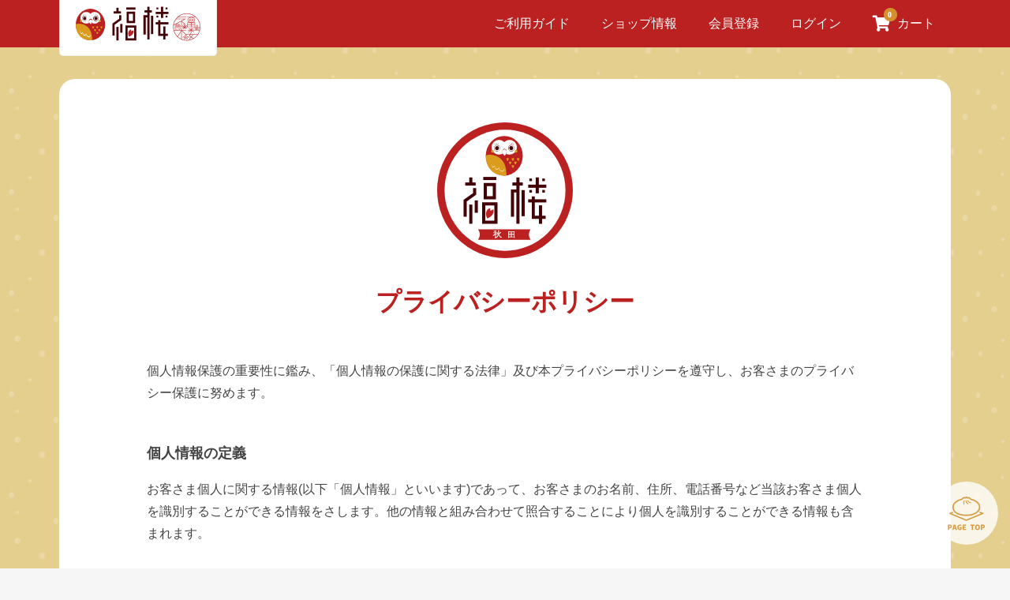

--- FILE ---
content_type: text/html; charset=UTF-8
request_url: https://fukuro2960.net/help/privacy
body_size: 12941
content:
<!doctype html>
<html lang="ja">
<head prefix="og: http://ogp.me/ns# fb: http://ogp.me/ns/fb# product: http://ogp.me/ns/product#">
    <meta charset="utf-8">
    <meta name="viewport" content="width=device-width, initial-scale=1, shrink-to-fit=no">
    <meta name="eccube-csrf-token" content="8V4e84Mg8rcRZU_MVxNZa60KMasMfeCmnBqQ8hiIdUk">
    <title>豚まんの福楼オンラインショップ / プライバシーポリシー</title>
            
<meta property="og:type" content="article"/>
<meta property="og:site_name" content="豚まんの福楼オンラインショップ"/>

                    <link rel="icon" href="/html/user_data/assets/img/common/favicon.ico">
    <link rel="stylesheet" href="https://stackpath.bootstrapcdn.com/bootstrap/3.4.1/css/bootstrap.min.css" integrity="sha384-HSMxcRTRxnN+Bdg0JdbxYKrThecOKuH5zCYotlSAcp1+c8xmyTe9GYg1l9a69psu" crossorigin="anonymous">
    <link rel="stylesheet" href="https://use.fontawesome.com/releases/v5.3.1/css/all.css" integrity="sha384-mzrmE5qonljUremFsqc01SB46JvROS7bZs3IO2EmfFsd15uHvIt+Y8vEf7N7fWAU" crossorigin="anonymous">
    <link rel="stylesheet" href="//cdn.jsdelivr.net/jquery.slick/1.6.0/slick.css">
    <link rel="stylesheet" href="/html/template/default/assets/css/style.css">
        <script src="https://code.jquery.com/jquery-3.5.1.min.js" integrity="sha256-9/aliU8dGd2tb6OSsuzixeV4y/faTqgFtohetphbbj0=" crossorigin="anonymous"></script>
    <script>
        $(function() {
            $.ajaxSetup({
                'headers': {
                    'ECCUBE-CSRF-TOKEN': $('meta[name="eccube-csrf-token"]').attr('content')
                }
            });
        });
    </script>
                    <!-- ▼GoogleAnalytics -->
            <!-- Global site tag (gtag.js) - Google Analytics -->
<script async src="https://www.googletagmanager.com/gtag/js?id=UA-216934201-1"></script>
<script>
  window.dataLayer = window.dataLayer || [];
  function gtag(){dataLayer.push(arguments);}
  gtag('js', new Date());

  gtag('config', 'UA-216934201-1');

    </script>
        <!-- ▲GoogleAnalytics -->
    <!-- ▼GoogleSearchConsole -->
            <meta name="google-site-verification" content="BjDtb-eB1F3Vf4cLei_BQnFrMbLZJft0Y0HDFDVijks" />
        <!-- ▲GoogleSearchConsole -->
    <!-- ▼ogp -->
            <meta property="og:url" content="https://fukuro2960.net/help/privacy" />
<meta property="og:type" content="website" />
<meta property="og:title" content="豚まんの福楼オンラインショップ / プライバシーポリシー" />
<meta property="og:description" content="" />
<meta property="og:site_name" content="豚まんの福楼オンラインショップ" />
<meta property="og:image" content="https://fukuro2960.net//html/user_data/assets/img/common/ogp.jpg" />
<meta name="twitter:card" content="summary" />
<meta name="twitter:site" content="@butaman2960" />
        <!-- ▲ogp -->

                <link rel="stylesheet" href="/html/user_data/assets/css/customize.css">
</head>
<body id="page_help_privacy" class="other_page">

<div class="ec-layoutRole">
                <div class="ec-layoutRole__header">
                <!-- ▼ヘッダー(商品検索・ログインナビ・カート) -->
            <div class="ec-headerNaviRole">
    <div class="ec-headerNaviRole__left">
        <div class="ec-headerNaviRole__search">
            <h1>
                <a href="https://fukuro2960.net/">
                    <img src="/html/user_data/assets/img/page/header-logo.svg" alt="豚まんの福楼オンラインショップ">
                </a>
            </h1>
            <!--
<div class="ec-headerSearch">
    <form method="get" class="searchform" action="/products/list">
        <div class="ec-headerSearch__category">
            <div class="ec-select ec-select_search">
                            <select name="category_id" class="category_id"><option value="">全ての商品</option><option value="1">豚まん</option><option value="2">あんまん</option><option value="5">シュウマイ</option></select>
    
            </div>
        </div>
        <div class="ec-headerSearch__keyword">
            <div class="ec-input">
                <input type="search" name="name" maxlength="50" class="search-name" placeholder="キーワードを入力" />
                <button class="ec-headerSearch__keywordBtn" type="submit">
                    <div class="ec-icon">
                        <img src="/html/template/default/assets/icon/search-dark.svg" alt="">
                    </div>
                </button>
            </div>
        </div>
    </form>
</div>
-->
        </div>
        <div class="ec-headerRole__navSP">
            
<div class="ec-headerNavSP">
    <i class="fas fa-bars"></i>
</div>
        </div>
    </div>
    <div class="ec-headerNaviRole__right">
        <div class="ec-headerNaviRole__nav">
            
<div class="ec-headerNav">
        <div class="ec-headerNav__item">
            <a href="https://fukuro2960.net/guide">
                <span class="ec-headerNav__itemLink">ご利用ガイド</span>
            </a>
        </div>
        <div class="ec-headerNav__item">
            <a href="https://fukuro2960.net/user_data/shop">
                <span class="ec-headerNav__itemLink">ショップ情報</span>
            </a>
        </div>
            <div class="ec-headerNav__item">
            <a href="https://fukuro2960.net/entry">
                <span class="ec-headerNav__itemLink">会員登録</span>
            </a>
        </div>
                <div class="ec-headerNav__item">
            <a href="https://fukuro2960.net/mypage/login">
                <span class="ec-headerNav__itemLink">ログイン</span>
            </a>
        </div>
    </div>
        </div>
        <div class="ec-headerRole__cart">
            <div class="ec-cartNaviWrap">
    <div class="ec-cartNavi ec-headerNav">
        <i class="ec-cartNavi__icon fas fa-shopping-cart">
            <span class="ec-cartNavi__badge">0</span>
        </i>
        <span class="ec-headerNav__itemLink">カート</span>
        <!--div class="ec-cartNavi__label">
            <div class="ec-cartNavi__price">￥0</div>
        </div-->
    </div>
            <div class="ec-cartNaviNull">
            <div class="ec-cartNaviNull__message">
                <p>現在カート内に商品はございません。</p>
            </div>
        </div>
    </div>
        </div>
    </div>
</div>
        <!-- ▲ヘッダー(商品検索・ログインナビ・カート) -->

        </div>
    
        
    <div class="ec-layoutRole__contents">
                
                
        <div class="ec-layoutRole__main">
                                        <div class="ec-layoutRole__mainTop">
                        <!-- ▼ロゴ -->
            <div class="ec-headerRole">
    <div class="ec-headerRole__title">
        <div class="ec-headerTitle">
            <div class="ec-headerTitle__title">
                <span>
                    <img src="/html/user_data/assets/img/page/footer-logo.svg" alt="豚まんの福楼オンラインショップ">
                </span>
            </div>
        </div>
    </div>
</div>
        <!-- ▲ロゴ -->

                </div>
            
                            <div class="ec-role">
        <div class="ec-pageHeader">
            <h1>プライバシーポリシー</h1>
        </div>
        <div class="ec-off1Grid">
            <div class="ec-off1Grid__cell">
                <p>
                    個人情報保護の重要性に鑑み、「個人情報の保護に関する法律」及び本プライバシーポリシーを遵守し、お客さまのプライバシー保護に努めます。
                </p>
            </div>
        </div>
        <div class="ec-off1Grid">
            <div class="ec-off1Grid__cell">
                <div class="ec-heading-bold">個人情報の定義</div>
                <p>お客さま個人に関する情報(以下「個人情報」といいます)であって、お客さまのお名前、住所、電話番号など当該お客さま個人を識別することができる情報をさします。他の情報と組み合わせて照合することにより個人を識別することができる情報も含まれます。</p>
            </div>
        </div>
    </div>

                                </div>

                    </div>

        
                <div class="ec-layoutRole__footer">
                <!-- ▼フッター -->
            <div class="ec-footerRole">
    <div class="ec-footerRole__inner ec-footerInfo">
        <div class=" ec-footerInfo__left">
            <div class="ec-footerTitle__logo">
                <a href="https://fukuro2960.net/">
                    <img src="/html/user_data/assets/img/page/footer-logo.svg" alt="豚まんの福楼オンラインショップ">
                </a>
            </div>
        </div>
        <div class=" ec-footerInfo__right">
            <ul class="ec-footerNavi">
                <li class="ec-footerNavi__link">
                    <a href="https://fukuro2960.net/help/about">福楼の豚まんの美味しさの秘密</a >
                </li>
                <li class="ec-footerNavi__link">
                    <a href="https://fukuro2960.net/help/privacy">プライバシーポリシー</a>
                </li>
                <li class="ec-footerNavi__link">
                    <a href="https://fukuro2960.net/help/agreement">利用規約</a >
                </li>
                <li class="ec-footerNavi__link">
                    <a href="https://fukuro2960.net/help/tradelaw">特定商取引法に基づく表記</a>
                </li>
                <li class="ec-footerNavi__link">
                    <a href="https://fukuro2960.net/user_data/faq">よくある質問</a>
                </li>
                <li class="ec-footerNavi__link">
                    <a href="https://fukuro2960.net/contact">お問い合わせ</a>
                </li>
            </ul>
        </div>
    </div>
    <div class="ec-footerRole__inner">
        <div class="ec-footerTitle">
            <div class="ec-footerTitle__copyright">copyright (c) 豚まんの福楼オンラインショップ all rights reserved.</div>
        </div>
    </div>
</div>
        <!-- ▲フッター -->

        </div>
    </div><!-- ec-layoutRole -->

<div class="ec-overlayRole"></div>
<div class="ec-drawerRoleClose"><i class="fas fa-times"></i></div>
<div class="ec-drawerRole">
                    <!-- ▼カテゴリナビ(SP) -->
            



        <!-- ▲カテゴリナビ(SP) -->
    <!-- ▼ログインナビ(SP) -->
            
<div class="ec-headerLinkArea">
    <div class="ec-headerLink__list">
        <a class="ec-headerLink__item" href="https://fukuro2960.net/cart">
            <div class="ec-headerLink__icon">
                <i class="fas fa-shopping-cart fa-fw"></i>
            </div>
            <span>カートを見る</span>
        </a>
                    <a class="ec-headerLink__item" href="https://fukuro2960.net/entry">
                <div class="ec-headerLink__icon">
                    <i class="fas fa-user fa-fw"></i>
                </div>
                <span>新規会員登録</span>
            </a>
                        <a class="ec-headerLink__item" href="https://fukuro2960.net/mypage/login">
                <div class="ec-headerLink__icon">
                    <i class="fas fa-lock fa-fw"></i>
                </div>
                <span>ログイン</span>
            </a>
                <a class="ec-headerLink__item" href="https://fukuro2960.net/guide">
            <div class="ec-headerLink__icon">
                <i class="fas fa-book fa-fw"></i>
            </div>
            <span>ご利用ガイド</span>
        </a>

        <a class="ec-headerLink__item" href="https://fukuro2960.net/">
            <div class="ec-headerLink__icon">
                <i class="fas fa-home fa-fw"></i>
            </div>
            <span>ホームに戻る</span>
        </a>
    </div>
</div>
        <!-- ▲ログインナビ(SP) -->

    </div>
<div class="ec-blockTopBtn pagetop">ページトップへ</div>
<script src="https://stackpath.bootstrapcdn.com/bootstrap/3.4.1/js/bootstrap.min.js" integrity="sha384-aJ21OjlMXNL5UyIl/XNwTMqvzeRMZH2w8c5cRVpzpU8Y5bApTppSuUkhZXN0VxHd" crossorigin="anonymous"></script>
<script src="https://cdn.jsdelivr.net/jquery.slick/1.6.0/slick.min.js"></script>
<script>
var eccube_lang = {
    'common.delete_confirm': "削除してもよろしいですか?",
    'front.product.out_of_stock': "ただいま品切れ中です。",
};
</script>
<script src="/html/template/default/assets/js/function.js"></script>
<script src="/html/template/default/assets/js/eccube.js"></script>
    <script src="/html/user_data/assets/js/customize.js"></script>
</body>
</html>


--- FILE ---
content_type: text/css
request_url: https://fukuro2960.net/html/user_data/assets/css/customize.css
body_size: 41417
content:
/* カスタマイズ用CSS */
/*------------------------------------------------------*
ベース
*-------------------------------------------------------*/
body{
    font-family:YuGothic, "游ゴシック", "メイリオ", Meiryo, "ＭＳ Ｐゴシック", "MS P Gothic", sans-serif;
}

/* 表示 */
.pagetop,
.ec-productRole .ec-productRole__tags,
.ec-login__icon,
.ec-drawerRole .ec-headerSearch{
    display: none;
}
.ec-headerNaviRole .ec-headerNaviRole__search,
.ec-headerNav .ec-headerNav__itemLink{
    display: block;
}

.have_curtain .ec-overlayRole{
    z-index:5;
}
/*------------------------------------------------------*
湯気
*-------------------------------------------------------*/

.yuge {
  position: relative;
}
.yuge:before, .yuge:after {
  animation: yugeUp-sp 5s ease-in-out infinite;
  opacity: 0;
  transform: translateY(-15px);
}
@media only screen and (min-width: 768px){
.yuge:before, .yuge:after {
  animation: yugeUp-pc 5s ease-in-out infinite;
  opacity: 0;
  transform: translateY(-15px);
}
}
.yuge:before {
  content: "";
  position: absolute;
    padding-top: 20%;
    width: 20%;
  top: -30%;
  left:55%;
  border-right: 0px solid transparent;
  border-top: 2px solid #fff;
  border-left: 135px solid #fff;
  border-bottom: 12px solid transparent;
  filter: blur(35px);
  z-index: 4;
  transform: rotate(168deg) skewY(10deg);
  border-radius: 80% 0 10% 10%;
}
.yuge:after {
  content: "";
    position: absolute;
    padding-top: 20%;
    width: 20%;
  top: -25%;
  left:55%;
  display: block;
  border-right: 0px solid transparent;
  border-top: 2px solid #fff;
  border-left: 125px solid #fff;
  border-bottom: 12px solid transparent;
  filter: blur(35px);
  z-index: 4;
  transform: rotate(168deg) skewY(10deg);
  border-radius: 80% 0 10% 10%;
}
@keyframes yugeUp-sp {
  0% {
    opacity: 0;
    transform: translateY(-500%);
  }
  50% {
    opacity: .7;
  }
  100% {
    opacity: 0;
    transform: translateY(-550%);
  }
}
@keyframes yugeUp-pc {
  0% {
    opacity: 0;
    transform: translateY(-400%);
  }
  50% {
    opacity: .7;
  }
  100% {
    opacity: 0;
    transform: translateY(-450%);
  }
}
/*------------------------------------------------------*
    スニペット
*-------------------------------------------------------*/
.pt-0{
    padding-top:0!important;
}
.mb-0{
    margin-bottom:0!important;
}
.mb-1{
    margin-bottom:10px!important;
}

.text-left{
    text-align:left!important;
}

.ec-modal .ec-modal-wrap{
    border:none;
}

/* サイズ */
.ec-headerNav .ec-headerNav__itemLink{
    font-size:10px;
}

.ec-productRole__description table,
.ec-productRole__description table th,
.ec-productRole__description table td{
    font-size: 14px;
}

.ec-newItemRole .ec-newItemRole__listItemPrice,
.ec-newsRole .ec-newsRole__newsDescription,
.ec-newsRole .ec-newsRole__newsDate,
.ec-newsRole .ec-newsRole__newsTitle,
.ec-blockBtn--action,
.ec-blockBtn--cancel,
.ec-blockBtn,
.ec-newItemRole .ec-newItemRole__listItemTitle,
.ec-input input, .ec-halfInput input, .ec-numberInput input, .ec-zipInput input, .ec-telInput input, .ec-select input, .ec-birth input{
    font-size: 16px;
}
.ec-snsItemRole__listItem,
.text-strong{
    font-size: 18px;
}
.ec-pageHeader h1,
.ec-secHeading h1,
.ec-secHeading h2,
.ec-cartNavi .ec-cartNavi__icon,
.ec-headerNav .ec-headerNav__itemIcon,
.ec-cartNavi,
.ec-productRole__description h2{
    font-size: 24px;
}

@media only screen and (min-width: 768px){
	.ec-headerNav .ec-headerNav__itemLink,
    .ec-newsRole .ec-newsRole__newsDate,
    .ec-newsRole .ec-newsRole__newsTitle{
        font-size: 16px;
    }
	.ec-headerNav .ec-headerNav__itemIcon,
	.ec-cartNavi .ec-cartNavi__icon,
	.ec-snsItemRole__listItem{
		font-size:20px;
	}
	.ec-secHeading h1,
    .ec-pageHeader h1{
        font-size: 32px;
    }
}


/* 遅延 */
@media only screen and (min-width: 768px){
.ec-headerNaviRole .ec-headerNaviRole__nav a,
.ec-cartNavi,
.ec-blockBtn--action{
    transition: background-color .5s ease;
}
.sns-twitter,
.sns-facebook,
.sns-instagram{
    transition: opacity .5s ease;
}

.ec-newItemRole__listItem span img,
.ec-newItemRole__listItem a img,
.ec-shareItemRole__listItem a img{
    transition: transform .5s ease;
}

.ec-newItemRole__listItem a:hover img{
    transform: scale(1.2);
}
.ec-shareItemRole__listItem a:hover img{
    transform: scale(1.1);
}

}

/* カラー */
.sns-twitter,
.sns-facebook,
.sns-instagram{
    opacity:1;
}

.sns-twitter:hover,
.sns-facebook:hover,
.sns-instagram:hover{
    opacity:.8;
}
body,
.ec-productRole,
.ec-role,
.ec-productRole .ec-productRole__price{
    color:#444;
}
.ec-blockTopBtn{
    color:#D39130;
}
.ec-pageHeader h1,
.ec-secHeading h1,
.ec-cartNavi,
.ec-newItemRole .ec-newItemRole__listItemTitle,
.ec-newsRole .ec-newsRole__newsCloseBtn,
.ec-progress .is-complete .ec-progress__label,
.how-to-eat__title,
.about-point-list__content h2,
.store-list__head h2
{
    color:#BB2121!important;
}

.ec-pageHeader h1.text-white{
    color: white!important;
}


.ec-productRole__description h2,
.ec-secHeading h2{
    color: #BB2121;
    border-bottom: 3px solid #BB2121;
}

.ec-headerNav .ec-headerNav__itemIcon,
.ec-headerNaviRole__left,
.ec-headerNavSP,
.sns-twitter,
.sns-twitter:hover,
.sns-facebook,
.sns-facebook:hover,
.sns-instagram,
.sns-instagram:hover,
.ec-navlistRole .active a,
.ec-off1Grid__cell .ec-productRole__description .how-to-eat table tr th,
.ec-off1Grid__cell table th,
.about-point-list__head h2{
    color: white;
}

.ec-newsRole .ec-newsRole__newsTitle,
.ec-newItemRole .ec-newItemRole__listItemPrice,
.ec-off1Grid__cell .ec-productRole__description table tr th,
.ec-registerRole{
    color:#444;
}
.ec-drawerRole,
.ec-drawerRole .ec-headerLinkArea{
    background-color:#430406;
}
.store-body,
.how-to-eat{
    background-color:#ffebeb;
}
.sns-twitter{
    background-color: #00acee;
}

.sns-facebook{
    background-color:#3B5998;
}
.sns-instagram{
    background: -webkit-linear-gradient( 45deg,#fda948 3%,#f66748 8%,#ec3653 18%,#c13a9c 93%);
    background: -o-linear-gradient(45deg,#fda948 3%,#f66748 8%,#ec3653 18%,#c13a9c 93%);
    background: linear-gradient( 45deg,#fda948 3%,#f66748 8%,#ec3653 18%,#c13a9c 93%);
}
.front_page .ec-layoutRole .ec-layoutRole__main,
.ec-login{
    background: transparent;
}
.ec-newItemRole__listItem a,
.ec-newItemRole__listItem span,
.ec-headerNaviRole__left,
.ec-newsRole .ec-newsRole__newsCloseBtn,
.ec-layoutRole .ec-layoutRole__main,
.ec-newsRole .ec-newsRole__news,
.ec-shelfGrid__item,
.ec-blockTopBtn,
.how-to-eat table tr td,
.about-point-list__item,
.store-list__item{
    background-color: white;
}
.food-body_inner{
    background-color:rgba(255,255,255,0.8);
}
.about-point{
    background-image:url(/html/user_data/assets/img/common/bg_brown.jpg);
}
.food-body{
    background-image:url(/html/user_data/assets/img/page/food-back.jpg);
}
.ec-layoutRole__header,
.ec-footerRole,
.ec-blockBtn--action,
.ec-headerNavSP,
.ec-progress .is-complete .ec-progress__number,
.ec-secHeading h1:after,
.ec-navlistRole .ec-navlistRole__item.active,
.ec-off1Grid__cell .how-to-eat table tr th,
.ec-off1Grid__cell table th,
.about-point-list__head{
    background-color:#BB2121;
}
.ec-cartNavi .ec-cartNavi__badge{
    background-color:#D39130;
}

.ec-headerNaviRole .ec-headerNaviRole__nav a:hover,
.ec-blockBtn--action:hover,
.ec-navlistRole .ec-navlistRole__item.active a:hover{
    background-color:#870f11;
}
.ec-productRole__description table th,
.ec-off1Grid__cell table td:first-child,
.ec-cartNavi:hover{
    background-color:#f8f8f8;
}
@media only screen and (min-width: 768px){
.ec-cartNavi,
.ec-cartNavi.ec-headerNav .ec-headerNav__itemLink,
.ec-cartNavi,
.ec-headerNav .ec-headerNav__itemLink,
.ec-cartNavi .ec-cartNavi__icon{
    color:white;
}
.ec-headerNaviRole__left,
.ec-headerNaviRole .ec-headerNaviRole__right{
    background-color: #BB2121;
}
.ec-headerNaviRole .ec-headerNaviRole__search{
    background-color: white;
}
.ec-cartNavi:hover{
    background-color:#870f11;
}
}

/* 角丸 */
.ec-headerNaviRole .ec-headerNaviRole__nav a,
.ec-cartNavi{
	border-radius:0;
}
.ec-secHeading h1:after{
    border-radius: 5px;
}
.about-point-list__item,
.store-list__item{
    border-radius: 10px;
}
.ec-newItemRole__listItem,
.ec-newsRole .ec-newsRole__news,
.ec-shelfGrid__item,
.product_page .slick-initialized .slick-slide,
.ec-modal .ec-modal-wrap,
.ec-newItemRole__listItem a,
.ec-newItemRole__listItem span,
.ec-newItemRole__listItem.commingsoon:before,
.food-body_inner{
    border-radius: 20px;
}
.ec-snsItemRole__list .ec-snsItemRole__listItem a{
	border-radius: 10px;
	text-decoration: none;
	text-align: center;
}
.ec-blockBtn--action,
.ec-blockBtn--cancel,
.ec-blockBtn{
    border-radius: 50px;
}
.ec-headerTitle img,
.ec-footerTitle__logo img{
    border-radius: 100%;
}
.about-point-list__head{
  border-radius: 10px 10px 0 0;
}
.ec-newItemRole__listItem a img,
.ec-newItemRole__listItem span img{
    border-radius: 20px 20px 0 0;
}
.ec-newItemRole__listItem a .ec-newItemRole__listItem-left,
.ec-newItemRole__listItem span .ec-newItemRole__listItem-left{
    border-radius: 18px 18px 0 0;
}
@media only screen and (min-width: 768px){
    .ec-shelfGrid__item,
	.ec-newsRole .ec-newsRole__news,
    .ec-layoutRole .ec-layoutRole__main{
        border-radius: 20px;
    }
    .ec-modal .ec-modal-wrap,
    .ec-snsItemRole__list .ec-snsItemRole__listItem a{
        border-radius: 40px;
    }
}


/* ボタン */
.ec-productRole__btn .ec-blockBtn--action{
    height:60px;
}
.ec-cartNaviIsset__action .ec-blockBtn--action:before,
.ec-productRole__btn .ec-blockBtn--action:before{
    content: "\f07a";
    font-family: "Font Awesome 5 Free";
    -moz-osx-font-smoothing: grayscale;
    -webkit-font-smoothing: antialiased;
    display: inline-block;
    font-style: normal;
    font-variant: normal;
    text-rendering: auto;
    line-height: 1;
    box-sizing: inherit;
}
.ec-shopRole__btn .ec-blockBtn--action:before{
    content: "\f54e";
    font-family: "Font Awesome 5 Free";
    -moz-osx-font-smoothing: grayscale;
    -webkit-font-smoothing: antialiased;
    display: inline-block;
    font-style: normal;
    font-variant: normal;
    text-rendering: auto;
    line-height: 1;
    box-sizing: inherit;
}
.ec-newsRole .ec-newsRole__newsCloseBtn{
    display: flex;
    align-items: center;
    justify-content: center;
    width:30px;
    height:30px;
    border:1px solid #BB2121;
}

/* テキスト */
.ec-pageHeader h1{
    border-top:none;
    border-bottom: none;
    text-align: center;
}
.ec-secHeading h1{
    margin-bottom: 45px;
    text-align: center;
    font-weight: bold;
    line-height: 1.6;
}
.ec-secHeading h1:after{
    content:"";
    width: 60px;
    height: 5px;
    display: block;
    margin:30px auto 0 auto;
}
.ec-newsRole__newsCloseBtn:hover,
.ec-newItemRole__listItem a:hover{
    text-decoration: none;
}
.ec-price__tax:before{
    content:"(";
}
.ec-price__tax:after{
    content:")";
}
.ec-price .ec-price__price{
    padding:0;
}

/*------------------------------------------------------*
スピナー
*-------------------------------------------------------*/
#quantity{
  width:100%;
  max-width:70px;
  margin-bottom:0;
  margin-left:15px;
  margin-right:15px;
  text-align: center;
  font-size: 20px;
  padding: 25px 0;
}
.spinner-container {
    margin-top:15px;
    display: flex;
    justify-content: flex-start;
    align-items: center;
    user-select: none;
     -ms-user-select: none;
    -moz-user-select: none;
     -webkit-user-select: none;
    -webkit-touch-callout: none;
}
.spinner-container .spinner {
  width: 70px;
  padding: 0;
  text-align: center;
  border: none;
  background: none;
  outline: none;
  pointer-events: none;
}

.spinner-container .spinner::-webkit-inner-spin-button,
.spinner-container .spinner::-webkit-outer-spin-button {
  -webkit-appearance: none;
}

.spinner-container input[type="number"]::-webkit-outer-spin-button, 
.spinner-container input[type="number"]::-webkit-inner-spin-button { 
  -webkit-appearance: none; 
  margin: 0; 
} 
.spinner-container .spinner-sub,
.spinner-container .spinner-add {
  display: flex;
  align-items: center;
  justify-content: center;
  width: 52px;
  height: 52px;
  border: 1px solid #525263;
  border-radius: 50%;
  cursor: pointer;
  font-size: 16px;
}

.spinner-container .disabled {
  opacity: 0.3;
  cursor: inherit;
}

/*------------------------------------------------------*
レイアウト
*-------------------------------------------------------*/
#page_homepage .ec-role{
    padding-left: 10px;
    padding-right: 10px;
}
.ec-newsRole{
    padding: 20px 0 0;
}
.ec-newItemRole{
    padding:0;
}
.ec-layoutRole .ec-layoutRole__contents{
    max-width: 1130px;
}
.ec-layoutRole{
    background-image:url(/html/user_data/assets/img/common/bg_brown.jpg);
}
.ec-layoutRole .ec-layoutRole__header{
    position:relative;
    z-index:5;
    display: flex;
    align-items: center;
    border-bottom: 1px solid #BB2121;
}
.ec-layoutRole .ec-layoutRole__main{
    padding: 40px 0;
}
.front_page .ec-layoutRole .ec-layoutRole__main{
    padding:0;
}
.ec-layoutRole .ec-layoutRole__contents{
    margin-left:0;
    margin-right: 0;
    width: auto;
}
.d-sp{
  display: block;
}
.d-pc{
    display: none;
}
.ec-borderedDefs dl.no-flex{
    flex-direction: column;
    padding-top: 0;
}
.ec-borderedDefs dl.no-flex dt{
    width: 100%;
    margin-bottom:0;
}
.ec-borderedDefs dl.no-flex dd{
    width: 100%;
}

@media only screen and (min-width: 768px){
    .ec-layoutRole .ec-layoutRole__header{
        border-bottom: none;
    }
    .ec-newsRole{
        padding: 40px 0 0;
    }
    .ec-newItemRole{
        padding:40px 0;
    }
    .ec-layoutRole .ec-layoutRole__main{
        margin-top: 40px;
    }
	.ec-layoutRole__header{
        height:60px;
    }
    .ec-layoutRole .ec-layoutRole__contents{
        margin-left:40px;
        margin-right: 40px;
    }
    .front_page .ec-role{
        padding-left:0;
        padding-right:0;
    }
    .ec-grid2 .ec-grid2__cell:nth-child(1){
        width:60%;
    }
    .ec-grid2 .ec-grid2__cell:nth-child(2){
        width:40%;
    }
    .ec-productRole{
        padding-left: 0;
        padding-right: 0;
    }
    .d-sp{
      display: none;
    }
    .d-pc{
        display: block;
    }
    span.d-pc{
    display: inline;
    }
}
@media only screen and (min-width: 992px){

}
@media only screen and (min-width: 1150px){
    .ec-layoutRole .ec-layoutRole__contents{
        margin-left:auto;
        margin-right: auto;
        width: 100%;
    }
    .ec-productRole{
        padding-left: 20px;
        padding-right: 20px;
    }
}
/*------------------------------------------------------*
ヘッダー
*-------------------------------------------------------*/
.ec-headerNav{
    width:100%;
}
.ec-headerNavSP{
    position:absolute;
    left:auto;
    right:18%;
}
.ec-headerTitle img{
    width: 172px;
    margin-bottom: 20px;
}
.ec-headerNaviRole{
    flex-direction: column;
    padding:0;
}
.ec-headerNaviRole img{
    width: 160px;
}
.ec-headerNaviRole .ec-headerNaviRole__left{
    position: relative;
    width:100%;
    padding: 10px 20px;
}
.ec-headerNaviRole .ec-headerNaviRole__right{
    top:0;
    right:0;
    position: absolute;
}
.ec-headerNaviRole__search h1{
    margin:0;
}
.ec-headerNav .ec-headerNav__itemLink{
    margin-right:0;
}
.ec-headerNav .ec-headerNav__item{
	width:33.33%;
}
.ec-headerNaviRole__nav{
	width:75%;
}
.ec-headerRole__cart{
	width: 25%;
}
.ec-cartNaviWrap .ec-cartNavi{
	padding: 15px 0 5px 0;
}

.ec-cartNavi .ec-cartNavi__icon{
    margin-bottom:5px;
}
.ec-headerNav .ec-headerNav__itemIcon{
    margin:0 auto 5px auto;
}

.ec-headerNaviRole .ec-headerNaviRole__nav{
    display: none;
}
.ec-headerNav,
.ec-headerNav .ec-headerNav__itemIcon,
.ec-headerNav .ec-headerNav__item{
    display: flex;
    flex-wrap: wrap;
    align-items: center;
}
.ec-headerNaviRole .ec-headerNaviRole__nav a,
.ec-cartNavi{
    display: flex;
    flex-wrap: wrap;
    align-content: center;
    justify-content: center;
    flex-direction: column;
    width:100%;
    height: auto;
    padding: 10px 0;
}
.ec-headerRole__headline{
    padding: 10px 15px;
    text-align: center;
    font-weight: bold;
    background-color: #bb2121;
    color: white;
}
 
@media only screen and (min-width: 768px){
    .ec-headerRole__headline{
        background-color: white;
        color: #bb2121;
    }
    .ec-headerNaviRole .ec-headerNaviRole__search{
        border:1px solid #ededed;
        border-top: none;
    }
    .ec-headerNaviRole img{
        width: 200px;
    }
    .ec-headerNaviRole .ec-headerNaviRole__nav{
        display: flex;
        flex-wrap: wrap;
        align-items: center;
    }
    .ec-headerNaviRole .ec-headerNaviRole__search a{
        display: block;
    }
    .ec-headerNaviRole .ec-headerNaviRole__search a img{
        height: 60px;
    }
	.ec-headerNaviRole{
		flex-direction:row;
	}
	.ec-headerNav .ec-headerNav__item{
		width: auto;
	}
	.ec-headerNaviRole .ec-headerNaviRole__left{
		width:160px;
		padding:0;
	}
	.ec-headerNaviRole .ec-headerNaviRole__right{
		width:calc(100% - 160px);
		position: static;
	}
    .ec-cartNavi .ec-cartNavi__icon{
        margin-top: 5px;
        margin-right:8px;
    }
    .ec-headerNaviRole .ec-headerNaviRole__nav a,
    .ec-cartNavi{
        width: auto;
        height: 60px;
        padding:0 20px;
        flex-direction: row;
        align-items: center;
    }
    .ec-headerNav .ec-headerNav__itemIcon{
        margin:0;
    }
    .ec-headerNaviRole .ec-headerNaviRole__search {
        margin-top:0;
        padding:0 20px;
        position: relative;
        padding-bottom: 10px;
        top: 5px;
        border-radius:0 0 5px 5px;
    }
    .ec-cartNavi{
        min-width: 100%;
        background: transparent;
    }
    .ec-cartNavi .ec-cartNavi__badge {
        display: inline-block;
        position: absolute;
        left: 60%;
        top: -10px;
    }
    .ec-headerRole__cart{
        padding-left:20px;
        padding-right:20px;
    }
    .ec-headerRole__cart,
    .ec-headerNaviRole__nav{
        width:auto;
    }
    .ec-cartNaviWrap .ec-cartNavi{
        padding:0;
    }
}
@media only screen and (min-width: 1150px){
    .ec-headerNaviRole .ec-headerNaviRole__left{
        width:200px;
    }
    .ec-headerNaviRole .ec-headerNaviRole__right{
        width:calc(100% - 200px);
    }
}

/*------------------------------------------------------*
フッター
*-------------------------------------------------------*/
.ec-footerRole{
    margin-top:80px;
    border-top: none;
}
.ec-footerNavi .ec-footerNavi__link a{
    border-bottom: none;
}
.ec-footerRole{
    padding-top: 40px;
}
.ec-footerRole a{
    text-decoration:none!important;
}
.ec-footerRole__inner{
    padding-left: 20px;
    padding-right: 20px;
}
.ec-footerRole .ec-footerRole__inner img{
    width: 95px;
    border:5px solid white;
}
.ec-footerTitle__logo img{
    display: block;
    width: 180px;
    margin:  0 auto;
}
@media only screen and (min-width: 768px){
    .ec-footerRole__inner{
        padding-top:0;
    }
    .ec-footerInfo{
        display: flex;
        flex-wrap: wrap;
        justify-content: center;
    }
    .ec-footerInfo .ec-footerInfo__left{
        margin-left:-90px;
    }
    .ec-footerInfo .ec-footerInfo__right{
        display: flex;
        align-items: center;
        margin-left: 20px;
    }
}

/*------------------------------------------------------*
フッター 
*-------------------------------------------------------*/
.ec-blockTopBtn{
    width: 70px;
    height: 70px;
    border-radius: 100%;
    flex-direction: column;
    display: block!important;
    align-items: center;
    justify-content: center;
    font-size: 10px;
    font-weight: bold;
    text-indent: 200%;
    white-space: nowrap;
    overflow: hidden;
    right: 15px;
}
.ec-blockTopBtn:before{
    content:"";
    display: block;
    width: 40px;
    height: 40px;
    position: absolute;
    top:0;
    bottom:0;
    left:0;
    right:0;
    margin:auto;
    background-image:url(/html/user_data/assets/img/common/page-top.svg);
    background-size: 100%;
}
@media only screen and (min-width: 768px){
    .ec-blockTopBtn{
        width: 80px;
        height: 80px;
    }
    .ec-blockTopBtn:before{
    width: 50px;
    height: 50px;
    }
}
/*------------------------------------------------------*
ドロワー
*-------------------------------------------------------*/
.ec-drawerRole{
    left: auto;
    right:0;
    transform: translateX(300px);
}
.ec-drawerRoleClose{
    right: 270px;
    left: auto;
}

.ec-cartNavi{
    padding:0 10px;
}

/*------------------------------------------------------*
スライダー
*-------------------------------------------------------*/
.ec-sliderRole{
    max-width: 100%;
    padding:0;
}
.ec-sliderItemRole{
    padding-left:0;
    padding-right:0;
}
.ec-layoutRole .ec-layoutRole__contentTop{
    padding-bottom: 40px;
}
@media only screen and (min-width: 768px){
.ec-layoutRole .ec-layoutRole__contentTop{
    padding-bottom: 0;
    margin-bottom: -40px;
}
    .ec-sliderItemRole{
        padding-left:0;
        padding-right:0;
    }
	.front_page .ec-sliderRole{
		margin-bottom: 60px;
	}
}

/*------------------------------------------------------*
商品リスト
*-------------------------------------------------------*/
.ec-newItemRole__listItem.commingsoon{
    position:relative;
}
p.ec-newItemRole__listItemPrice{
    font-weight: bold;
}
.ec-newItemRole__listItem.commingsoon:before{
    content:"";
    position: absolute;
    top:0;
    left:0;
    display: block;
    width:100%;
    height: 100%;
    background-color: rgba(0,0,0,0.2);
    z-index: 1;
}
.ec-newItemRole__listItem.commingsoon:after{
    content:"";
    position:absolute;
    top:10px;
    right:10px;
    display: block;
    width:50px;
    height:50px;
    background-image:url(/html/user_data/assets/img/page/comingsoon.svg);
    background-size:100%;
    background-repeat:no-repeat;
    z-index:2;
}
.ec-newItemRole .ec-newItemRole__listItemTitle{
    margin-top: 16px;
}
.ec-newItemRole__listItem a,
.ec-newItemRole__listItem span{
    height: 100%;
}
.ec-newItemRole__listItem a,
.ec-newItemRole__listItem span,
.ec-shelfGrid__item{
    display: block;
}
.ec-newItemRole__listItem a img,
.ec-newItemRole__listItem span img{
    position: absolute;
    top: 0;
    bottom: 0;
    margin: auto 0;
}
.ec-newItemRole .ec-newItemRole__listItem:last-child{
    margin-right:0;
}


.ec-newItemRole .ec-newItemRole__list{
    flex-wrap: wrap;
}
.ec-newItemRole__listItem{
    display: flex;
    flex-wrap: wrap;
    flex-direction: column;
}

.ec-newItemRole__listItem a .ec-newItemRole__listItem-left,
.ec-newItemRole__listItem span .ec-newItemRole__listItem-left{
    position: relative;
    overflow: hidden;
    padding-top: 75%;
}

.ec-newItemRole__listItem a .ec-newItemRole__listItem-right,
.ec-newItemRole__listItem span .ec-newItemRole__listItem-right{
    padding: 0 20px 20px 20px;
}
.ec-newItemRole .ec-newItemRole__listItem{
    margin-bottom: 15px;
    width: 100%;
    display: flex;
    align-items: center;
    flex-direction: column;
    background: #fff;
    margin-right:0;
}
.ec-newItemRole .ec-newItemRole__listItem:nth-child(odd){
    margin-right:0;
}
.ec-newItemRole__listItem a,
.ec-newItemRole__listItem span{
    width: 100%;
}

.ec-newItemRole__listItem .ec-productRole__btn{
    margin-top:20px;
}
.ec-newItemRole__listItem .ec-productRole__btn .ec-blockBtn--action{
    height: 50px;
    line-height: 50px;
}
.ec-newItemRole__listItem .ec-productRole__btn .ec-blockBtn--action:before{
    display: none;
}
.ec-newItemRole .ec-newItemRole__list{
    padding-left:10px;
    padding-right: 10px;
}
@media only screen and (min-width: 768px){
    .ec-newItemRole .ec-newItemRole__list{
        padding-left:0;
        padding-right: 0;
    }
    .ec-newItemRole .ec-newItemRole__listItem:nth-child(odd){
    margin-right: 30px;
    }
    .ec-newItemRole__listItem a .ec-newItemRole__listItem-right,
    .ec-newItemRole__listItem span .ec-newItemRole__listItem-right{
        padding: 0 20px 20px 20px;
    }
    .ec-newItemRole__listItem.commingsoon:after{
        width:80px;
        height:80px;
    }
.ec-newItemRole .ec-newItemRole__listItem{
    margin-bottom: 15px;
    width: calc(100% / 2 - 10px);
    display: flex;
    align-items: center;
    flex-direction: column;
    background: #fff;
}
.ec-newItemRole .ec-newItemRole__listItem:nth-child(odd){
    margin-right: 20px;
}
.ec-newItemRole .ec-newItemRole__listItem:nth-child(2n){
    margin-right:0;
}
}
@media only screen and (min-width: 1150px){
    .ec-newItemRole .ec-newItemRole__listItem {
        margin-bottom: 0;
        width: calc(100% / 3 - 20px);
        margin-right:30px;
    }
    .ec-newItemRole .ec-newItemRole__listItem:nth-child(odd),
    .ec-newItemRole .ec-newItemRole__listItem:nth-child(2n){
        margin-right:30px;
    }
    .ec-newItemRole .ec-newItemRole__listItem:nth-child(3n){
        margin-right:0;
    }
    .ec-newItemRole .ec-newItemRole__listItem:nth-child(n +4){
        margin-top: 30px;
    }
}
/*------------------------------------------------------*
商品詳細
*-------------------------------------------------------*/
.ec-productRole__description{
    margin-bottom: 24px;
    line-height:1.8;
}
.ec-productRole__profile .ec-productRole__description{
    margin-top: 40px;
    margin-bottom: 24px;
}
.ec-productRole__description p{
    margin-bottom: 40px;
}
.ec-productRole__description h2,
.ec-secHeading h2{
    margin-top: 40px;
    margin-bottom: 20px;
    padding:15px 0;
    font-weight: bold;
}
.ec-productRole__description table{
    width:100%;
    margin-bottom: 40px;
}

.ec-productRole__description table th,
.ec-productRole__description table td{
    border-top:1px solid #ddd;
    border-bottom:1px solid #ddd;
}
.ec-productRole__description table th,
.ec-productRole__description table td{
    padding:15px 20px;
}
.ec-productRole__description table th{
    width: 140px;
    max-width: 140px;
    min-width: 140px;
    text-align: center;
}
    .ec-productRole .ec-productRole__actions{
        padding:30px 0 0 0;
    }
@media only screen and (min-width: 768px){
    .ec-productRole .ec-productRole__actions{
        padding:30px 0;
    }
    .ec-productRole__description table th{
    width: 230px;
    max-width: 230px;
    min-width: 230px;
    }
}
.how-to-eat{
    padding:20px;
    margin-bottom: 20px;
}
.how-to-eat hr{
    border: 1px solid #bb2121;
    margin:40px;
}
.how-to-eat__time{
    margin-left:10px;
}

.how-to-eat__wrap > div:first-child{
    margin-bottom:20px;
}
.how-to-eat table tbody tr td{
    text-align: center;
}
@media only screen and (max-width: 767px){
    .how-to-eat table,
    .how-to-eat table tbody,
    .how-to-eat table tbody tr,
    .how-to-eat table tbody tr th,
    .how-to-eat table tbody tr td{
        display: block;
        min-width: 100%;
        width: 100%;
    }
}
@media only screen and (min-width: 768px){
    .how-to-eat table tbody tr td{
        text-align:left;
    }
}
@media only screen and (min-width: 992px){
.how-to-eat table{
    margin-bottom: 10px;
}
.how-to-eat table tr th{
    width: 160px;
    max-width: 160px;
    min-width: 160px;
}
.how-to-eat__wrap{
    display: flex;
    align-items: center;
    justify-content: center;
}
.how-to-eat__wrap > div:first-child{
    margin-bottom:0;
}

}


/*------------------------------------------------------*
固定ページ
*-------------------------------------------------------*/
.ec-off1Grid__cell table{
    width:100%;
    margin-bottom: 40px;
}

.ec-off1Grid__cell table th,
.ec-off1Grid__cell table td{
    border:1px solid #ddd;
    border-top:none;
}
.ec-off1Grid__cell table th,
.ec-off1Grid__cell table td{
    padding:10px 20px;
    font-size: 14px;
}
.ec-off1Grid__cell table th{
    text-align: center;
    min-width:100px;
}
.card-list{
    display: flex;
    flex-wrap: wrap;
    list-style:none;
    padding:0;
    margin:0;
}
.card-list img{
    width: auto;
}
.card-list:not(:last-child){
    margin-right: 10px;
}
.card-list .card-master,
.card-list .card-visa{
    height: 39px;
}
@media only screen and (min-width: 768px){
    .ec-off1Grid__cell table th,
    .ec-off1Grid__cell table td{
        border-top:1px solid #ddd;
    }
}
@media only screen and (max-width: 767px){
    .ec-off1Grid__cell table table,
    .ec-off1Grid__cell table tbody,
    .ec-off1Grid__cell table tr,
    .ec-off1Grid__cell table th,
    .ec-off1Grid__cell table td{
        display: block;
        width: 100%;
    }
    .ec-off1Grid__cell table th{
        text-align: left;
        min-width: 100%;
    }
    .ec-off1Grid__cell table tr:first-child th{
        border-top: 1px solid #ddd;
    }
}
/*------------------------------------------------------*
お知らせ
*-------------------------------------------------------*/
.ec-newsRole .ec-newsRole__news{
    border: none;
}
.ec-newsRole .ec-newsRole__news{
    padding:20px;
}
.ec-newsRole__newsHeading{
    padding:20px 0;
}
.ec-newsRole .ec-newsRole__newsItem:last-of-type{
    margin-bottom:0;
}
.ec-newsRole .ec-newsRole__newsDate{
    margin-top:0;
}
@media only screen and (min-width: 768px){
    .ec-newsRole .ec-newsRole__newsItem{
        padding:0;
    }
    .ec-newsRole__newsItem.is_active .ec-newsRole__newsDescription{
        margin-top:20px;
        margin-bottom:20px;
    }
    .ec-newItemRole{
        padding:60px 0 0 0;
    }
    .ec-newsRole .ec-newsRole__news{
        padding:20px 40px;
    }
    .ec-newsRole .ec-newsRole__newsHeading{
        align-items: center;
    }
}
/*------------------------------------------------------*
ヘッダー
*-------------------------------------------------------*/
.ec-off1Grid__cell{
    line-height: 1.8;
}
.ec-off1Grid__cell p{
    margin-bottom: 30px;
}
/*------------------------------------------------------*
SNS
*-------------------------------------------------------*/
.ec-snsItemRole__list{
    display: flex;
    flex-wrap: wrap;
}

.ec-snsItemRole__listItem{
    width:33.33%;
    padding-left:10px;
    padding-right:10px;
}
.ec-snsItemRole__list .ec-snsItemRole__listItem a{
    display: block;
    padding:20px 10px;
    font-size:14px;
}
.ec-snsItemRole__listItem .fab{
    display: block;    
    font-size: 30px;
    margin-bottom: 6px;

}

@media only screen and (min-width: 768px){
    .ec-snsItemRole__listItem{
        padding-left:20px;
        padding-right:20px;
    }
    .ec-snsItemRole__listItem .fab{
        vertical-align: top;
        margin-bottom: 0;
        margin-right: 6px;
    }
    .ec-snsItemRole__list .ec-snsItemRole__listItem a{
        width: 100%;
        padding:20px;
        font-size: 18px;
        display: flex;
        align-items: center;
        justify-content: center;
    }
}
/*------------------------------------------------------*
商品詳細
*-------------------------------------------------------*/
.product_page .slick-initialized .slick-slide{
    /*padding-top:100%;*/
    /*overflow: hidden;*/
    /*position: relative;*/
}
.product_page .slick-initialized .slick-slide img{
    /*position: absolute;*/
    /*width:100%;*/
    /*top:0;*/
    /*bottom:0;*/
    /*left:0;*/
    /*right:0;*/
    /*margin:auto;*/
}
.ec-productRole .ec-productRole__title .ec-headingTitle{
    font-weight:bold;
}
@media only screen and (min-width: 768px){
	.ec-productRole .ec-productRole__profile{
		  margin-left:40px;
		  margin-right:0;
	}
	.ec-productRole .ec-productRole__btn{
	    min-width: auto;
		  width:100%;
		  max-width:100%;
	}
}
/*------------------------------------------------------*
SNS
*-------------------------------------------------------*/
.ec-shareItemRole__list{
    display: flex;
    flex-wrap: wrap;
    margin-top:20px;
}
.ec-shareItemRole__list .ec-shareItemRole__listItem:not(:last-child){
    margin-right: 20px;
}
.ec-shareItemRole__list .ec-shareItemRole__listItem a{
    display: block;
    width: 100%;
    max-width:40px;
}
/*------------------------------------------------------*
アバウト
*-------------------------------------------------------*/
#page_help_about .ec-layoutRole .ec-layoutRole__contents{
  max-width:100%;
}
#page_help_about .ec-layoutRole .ec-layoutRole__main{
  padding-bottom:0;
}
.about-header{
  position:relative;
  padding-top:45%;
  margin-top:-40px;
  overflow:hidden;
}
.about-header img{
  position:absolute;
  top:0;
  width:100%;
  margin-bottom: -10px;
  transform: translateY(-25%);
}
.about-title{
  margin-top: calc(-120px + -18%);
}
.about-title h1{
  position:relative;
  display: flex;
  align-content: center;
  padding-top: 50px;
  flex-direction: column;
  margin: -60px auto;
  width: 250px;
  height: 250px;
  background-color: white;
  border-radius: 100%;
  font-family: "游明朝", YuMincho, "Hiragino Mincho ProN W3", "ヒラギノ明朝 ProN W3", "Hiragino Mincho ProN", "HG明朝E", "ＭＳ Ｐ明朝", "ＭＳ 明朝", serif;
  line-height:1.8;
}
.about-title h1:before{
  content:"";
  display: block;
  width: 50px;
  height: 55px;
  margin:0 auto 20px auto;
  background-image: url(/html/user_data/assets/img/page/butaman_fukuro.svg);
  background-repeat: no-repeat;
  background-size: 100%;
}
.about-body{
  padding-top:120px;
  position: relative;
  text-align: center;
}
.about-body__inner{
  position:relative;
  z-index:1;
  width:100%;
  max-width:600px;
  margin:0 auto;
  padding-left:0;
  padding-right:0;
}
.about-body p.about-body__text{
font-family: "游明朝", YuMincho, "Hiragino Mincho ProN W3", "ヒラギノ明朝 ProN W3", "Hiragino Mincho ProN", "HG明朝E", "ＭＳ Ｐ明朝", "ＭＳ 明朝", serif;
font-size: 18px;
}
.about-body__block{
  padding:80px 0;
}
.about-point{
  padding:80px 0;
}
.store-list,
.about-point-list{
  padding:0;
  list-style: none;
  
}
.about-point-list__head{
width: 100%;
}
.about-point-list__content{
  width: 100%;
  padding: 20px;
}
.about-point-list__content h2{
  text-align: center;
  display:flex;
  flex-wrap:wrap;
  align-items: center;
  justify-content: center;
}
.about-point-list__content h2:before{
  content: "";
  display: block;
  width: 35px;
  height: 40px;
  margin-right:20px;
  background-image: url(/html/user_data/assets/img/page/butaman_fukuro.svg);
  background-repeat: no-repeat;
  background-size:100%;
}
.about-point-list__content h2:after{
  content: "";
  display: block;
  width: 35px;
  height: 40px;
  margin-left:20px;
  background-image: url(/html/user_data/assets/img/page/butaman_fukuro.svg);
  background-repeat: no-repeat;
  background-size:100%;
}
.about-point-list__content .text-strong{
  display: block;
  line-height:1.8;
  font-size: 20px;
}
.about-point-list__item{
  display: flex;
  align-items: center;
  flex-direction: column;
  width: 100%;
  max-width: 600px;
  margin:0 auto;
}
.about-point-list__item:not(:last-child){
  margin-bottom: 40px;
}
.about-point-list__head h2{
margin:0;
padding: 15px 10px;
text-align: center;
font-size:25px;
font-weight: bold;
}
.food-body_inner,
.store-list__item{
padding: 40px;
}
.store-list__head h2{
margin-top: -50px;
margin-bottom: 40px;
font-size: 20px;
font-weight: bold;
text-align: center;
}
.store-list__head h2 span{
    display: inline-block;
    min-width: 100%;
    padding: 10px 20px;
    background-color:#BB2121;
    color: white;
    border-radius: 100px;
}
.store-list__item:not(:last-child){
margin-bottom: 40px;
}
.store-list__body{
    padding-bottom: 15px;
    border-bottom: 1px dotted #db9c1e;
}
.store-list__body:last-child{
margin-bottom:0;
}
  .store-list__name{
      font-weight: bold;
      font-size: 18px;
      margin-bottom: 20px;
  }

@media only screen and (min-width: 768px){
    
    .store-list__head h2 span{
        min-width: 280px;
    }
    .ec-productRole .ec-productRole__actions .ec-select select{
        min-width: auto;
        max-width: 100%;
    }
     #page_help_about .ec-layoutRole .ec-layoutRole__contents{
      margin-left:0;
      margin-right:0;
    }
    #page_help_about .ec-layoutRole__header{
      margin-bottom:0;
    }
  .about-header{
      margin-top:-80px;
      padding-top:35%;
  }

  .about-body__inner p.about-body__text{
      font-size: 20px;
  }
  .about-title{
      margin-top: calc(-120px + -12%);
  }
  .about-title h1{
      padding-top: 50px;
      margin: -120px auto;
      width: 360px;
      height: 360px;
  }
  .about-title h1:before{
      width: 75px;
     height: 80px;
     margin:0 auto 20px auto;
  }
  .about-body__inner{
      padding-left:40px;
      padding-right:40px;
  }
  .store-list,
  .about-point-list{
      margin:0 -15px;
  }
  .about-point-list{
      margin:0;
  }
  .about-point-list__item:not(:last-child){
      margin-bottom: 0;
  }
  .store-list,
  .about-point-list{
      display: flex;
      align-items: stretch;
  }
  .about-point-list__item{
      width:calc(33.33% - 30px);
      margin:0 15px;
  }
  .store-list__item{
      width:calc(50% - 30px);
      margin:0 15px;
  }
  .store-list__item:not(:last-child){
      margin-bottom: 0;
  }
  .store-list__body{
      display: flex;
      flex-wrap: wrap;
  }
  .store-list__title{
      width: 100px;
  }
  .store-list__content{
      width: calc(100% - 100px);
  }
  .about-body__row{
    display: flex;
    flex-direction: row-reverse;
}
.about-body__left{
    width:60%;
    text-align: left;
    position:relative;
    z-index:1;
}
.about-body__right{
    width:40%;
    padding-right: 40px;
}
.about-body__right img{
    border-radius: 100%;
}
}
@media only screen and (min-width: 1150px){
    .ec-productRole .ec-productRole__actions .ec-select select{
        min-width: 350px;
    }
    .about-body__left{
        width:50%;
    }
    .about-body__right{
        width:50%;
    }
    .about-body:before,
    .about-body:after{
      top: 0;
      width: 260px;
    }
   .about-body:before{
      left: 0;
      background-image: url(/html/user_data/assets/img/page/butaman_left.jpg);
    }
    .about-body:after{
      right: 0;
      background-image: url(/html/user_data/assets/img/page/butaman_right.jpg);
    }
  .about-body:before,
  .about-body:after{
      background-repeat: repeat-y;
      background-size: 100%;
      content: "";
      position: absolute;
      top: 0;
      display: block;
      height: 100%;
      width: 180px;
      opacity:.5;
  }
}

.ec-productRole .ec-productRole__btn{
    margin-top: 30px;
}
@media only screen and (min-width: 768px){
    .ec-navlistRole .ec-navlistRole__item a{
        padding: 8px;
    }
}
@media only screen and (min-width: 768px){
.term-table th{
    width: 200px;
}
}

/*------------------------------------------------------*
ショップ
*-------------------------------------------------------*/
    .shop-wrap .ec-productRole__profile table,
    .shop-wrap .ec-productRole__profile tbody,
    .shop-wrap .ec-productRole__profile tr,
    .shop-wrap .ec-productRole__profile th,
    .shop-wrap .ec-productRole__profile td{
        display: block;
        width: 100%;
        border: none;
    }
    .shop-wrap .ec-productRole__profile table p{
        margin-bottom:5px;
    }
    .shop-wrap .ec-productRole__profile th{
        text-align: left;
        padding:5px 10px;
    }
    .shop-wrap .ec-productRole__profile td{
        padding: 5px 0;
    }
    .shop-wrap .ec-productRole__profile th br{
        display: none;
    }
    .rstinfo-table__subject-text{
        font-weight: bold;
        color: #BB2121;
    }
@media only screen and (min-width: 1150px){
    .shop-wrap {
        margin-left: -20px;
        margin-right: -20px;
    }
}

--- FILE ---
content_type: image/svg+xml
request_url: https://fukuro2960.net/html/user_data/assets/img/page/footer-logo.svg
body_size: 10014
content:
<svg xmlns="http://www.w3.org/2000/svg" viewBox="0 0 960 960"><defs><style>.cls-1{fill:#bb2121;}.cls-2{fill:#fff;}.cls-3{fill:#db9c1d;}.cls-4{fill:#430206;}</style></defs><g id="レイヤー_2" data-name="レイヤー 2"><g id="レイヤー_4" data-name="レイヤー 4"><rect class="cls-1" width="960" height="960"/><circle class="cls-2" cx="480" cy="480" r="427.69"/><ellipse class="cls-1" cx="474.8" cy="236.04" rx="130.99" ry="140.35"/><circle class="cls-2" cx="437.46" cy="175.89" r="52.12"/><circle class="cls-2" cx="512.14" cy="175.89" r="52.12"/><path class="cls-2" d="M516.42,222.7a18.36,18.36,0,0,1-3.1.25c-21.78,0-26.71-7.77-41.23-7.77-7.41,0-14.95,2-21.95,3.9a46.43,46.43,0,1,1,13.31-76.92c9.58,6,16.59,2.41,19.54.21a46.42,46.42,0,1,1,33.43,80.33Z"/><path class="cls-3" d="M507.13,259l-5.51,11.13c-1.56,3.15-4.74,3.13-6.29,0l-5.9-11.19c-.62-1.28-.85-3.66.9-4.52,4.11-2,10.15-2.43,16.09,0C508.66,255.26,507.9,257.43,507.13,259Z"/><path class="cls-3" d="M544.51,259,539,270.1c-1.56,3.15-4.74,3.13-6.29,0l-5.9-11.19c-.62-1.28-.85-3.66.9-4.52,4.11-2,10.15-2.43,16.09,0C546,255.26,545.28,257.43,544.51,259Z"/><path class="cls-3" d="M544.51,308.64,539,319.77c-1.56,3.15-4.74,3.13-6.29,0l-5.9-11.2c-.62-1.28-.85-3.65.9-4.52,4.11-2,10.15-2.43,16.09,0C546,304.94,545.28,307.11,544.51,308.64Z"/><path class="cls-3" d="M581.9,259l-5.52,11.13c-1.56,3.15-4.74,3.13-6.29,0l-5.9-11.19c-.62-1.28-.85-3.66.9-4.52,4.11-2,10.15-2.43,16.1,0C583.42,255.26,582.66,257.43,581.9,259Z"/><path class="cls-3" d="M525.37,283.72l-5.52,11.13c-1.56,3.15-4.73,3.13-6.28,0l-5.9-11.2c-.63-1.28-.85-3.65.9-4.52,4.1-2,10.15-2.43,16.09,0C526.9,280,526.13,282.18,525.37,283.72Z"/><path class="cls-3" d="M562.75,283.72l-5.52,11.13c-1.56,3.15-4.73,3.13-6.28,0l-5.9-11.2c-.62-1.28-.85-3.65.9-4.52,4.1-2,10.15-2.43,16.09,0C564.28,280,563.51,282.18,562.75,283.72Z"/><path class="cls-3" d="M343.86,233.33c0,.91-.05,1.8-.05,2.71,0,84.8,53.48,140.34,131,140.34q7.65,0,15-.73C493.5,232.84,385.73,219.58,343.86,233.33Z"/><path class="cls-2" d="M475.56,326.57c-1.35,5.48-4,11-8.78,14.27a14.21,14.21,0,0,1-13,1.78c-5.39-1.94-9.27-6.68-11.77-11.67a45.44,45.44,0,0,1-3.71-11.08,20,20,0,0,1-.61-3.39,6,6,0,0,0-.3,1.28,15.57,15.57,0,0,1-1,2.53c-3.09,6.34-10.83,11.84-18,8.77-4.71-2-7.52-6.88-9.28-11.44a58.64,58.64,0,0,1-3-12.1c-.08-.55-.16-1.1-.23-1.65,0,.07-.12-.84-.11-.84s-.26.56-.3.65c-.37.79-.75,1.58-1.16,2.36a39.61,39.61,0,0,1-2.17,3.72c-1.87,2.8-5.26,6.93-9.11,5.19-2-.9-3.35-2.93-4.37-4.78a46.42,46.42,0,0,1-3.89-10.53c-.66-2.5-1.21-5-1.71-7.55.25,1.25-.25,2.66,0,3.92,1.12,5.7,6.42,31.6,16.86,20.51a29.28,29.28,0,0,0,4.52-6.8c.33-.66.66-1.32,1-2s.32-1.06.44-.15c.09.69.19,1.38.29,2.06.35,2.22.79,4.43,1.35,6.61,1.42,5.54,3.72,11.74,8.48,15.29,6.59,4.93,15,1.06,19.15-5.07a16.74,16.74,0,0,0,2.32-4.86,9.49,9.49,0,0,1,.28-1.21c-.06,0,.55,3.1.61,3.39a49.47,49.47,0,0,0,1.64,6.07c2,5.84,5.3,11.72,10.64,15.1a14.49,14.49,0,0,0,13.18,1.43c4.94-2,8.35-6.5,10.31-11.3a33.71,33.71,0,0,0,1.47-4.6c.3-1.24-.3-2.69,0-3.92Z"/><path class="cls-2" d="M476.72,237.57s13.15-11.41,15.4-25.67-7.51-23.23-15.4-23.23-17.67,9-15.41,23.23S476.72,237.57,476.72,237.57Z"/><path class="cls-1" d="M476.72,239.46a51.85,51.85,0,0,0,12.55-16.68,34.35,34.35,0,0,0,2.66-7.9,41.16,41.16,0,0,0,.53-8.66,21.26,21.26,0,0,0-4.42-13.4,15.68,15.68,0,0,0-10.06-6c-3.81-.45-7.58,1.22-10.41,3.69a19.73,19.73,0,0,0-6.38,12.19,36.08,36.08,0,0,0,1.47,16.38,49.55,49.55,0,0,0,14.06,20.34c-.17-.14,0-1.64,0-1.89s.21-1.7,0-1.9a52.43,52.43,0,0,1-11.44-14.47,38.65,38.65,0,0,1-3-6.91,32.49,32.49,0,0,1-.89-3.56c-.12-.64-.21-1.29-.29-1.95-.05-.5-.09-1-.12-1.51-.12-1.53-.12,2.56,0,1a20.67,20.67,0,0,1,5.13-12.54,15.32,15.32,0,0,1,9.42-5.09,13.57,13.57,0,0,1,9.66,3.18,19.28,19.28,0,0,1,6.63,10.67,28.22,28.22,0,0,1,.55,3.78c.12,1.38,0-1.52,0-1.38a4.51,4.51,0,0,1-.1,1.5c-.08.79-.19,1.58-.33,2.35a33.92,33.92,0,0,1-2.29,7.29,51.18,51.18,0,0,1-13,17.65c-.2.17,0,1.62,0,1.9S476.91,239.29,476.72,239.46Z"/><path class="cls-4" d="M526.78,205.07c-12.1,1.31-23-7.88-24.4-20.47s7.38-23.89,19.48-25.19,23,7.87,24.4,20.46S538.88,203.77,526.78,205.07Zm-4.59-42.57a19.86,19.86,0,1,0,22.18,17.58A20,20,0,0,0,522.19,162.5Z"/><path class="cls-4" d="M510.59,183.72c-.85-7.93,2.38-15.06,12.18-15.84A14.26,14.26,0,0,1,538,180.76c.86,7.93-4.59,15-12.17,15.84S511.45,191.65,510.59,183.72Z"/><path class="cls-4" d="M401.63,179.87C403,167.28,413.94,158.1,426,159.41s20.83,12.6,19.47,25.19-12.3,21.78-24.4,20.47S400.28,192.47,401.63,179.87Zm1.89.21A20.17,20.17,0,1,0,425.7,162.5,20,20,0,0,0,403.52,180.08Z"/><path class="cls-4" d="M437.3,183.72c.86-7.93-2.38-15.06-12.18-15.84a14.26,14.26,0,0,0-15.27,12.88c-.86,7.93,4.6,15,12.18,15.84S436.44,191.65,437.3,183.72Z"/><path class="cls-1" d="M514,155.92s-3.74-4.87-1.12-6.74a2,2,0,0,1,3.37,1.12Z"/><path class="cls-4" d="M526.36,154.42s-3.75-4.86-1.12-6.74a2,2,0,0,1,3.36,1.13Z"/><path class="cls-1" d="M536.47,157.79s-3.75-4.87-1.13-6.74a2,2,0,0,1,3.37,1.13Z"/><path class="cls-1" d="M433.89,155.92s3.74-4.87,1.12-6.74a2,2,0,0,0-3.37,1.12Z"/><path class="cls-4" d="M421.53,154.42s3.75-4.86,1.13-6.74a2,2,0,0,0-3.37,1.13Z"/><path class="cls-1" d="M411.42,157.79s3.75-4.87,1.13-6.74a2,2,0,0,0-3.37,1.13Z"/><circle class="cls-3" cx="558.55" cy="204.83" r="9.59"/><circle class="cls-3" cx="391.38" cy="204.83" r="9.59"/><rect class="cls-4" x="198.74" y="424.85" width="73.81" height="22.15"/><rect class="cls-4" x="227.04" y="389.17" width="22.15" height="41.83"/><rect class="cls-4" x="227.04" y="581.09" width="22.15" height="135.6"/><polygon class="cls-4" points="209.81 667.21 187.67 667.21 187.67 547.4 254.1 500.08 254.1 464.37 276.25 464.37 276.25 511.5 209.81 558.82 209.81 667.21"/><rect class="cls-4" x="265.79" y="551.62" width="22.15" height="87.45"/><rect class="cls-4" x="326.14" y="385.82" width="92.84" height="22.15"/><path class="cls-4" d="M415.25,543.61H329.87v-115h85.38ZM352,521.47h41.09V450.78H352Z"/><path class="cls-4" d="M427.22,716.76H317.9V565.42H427.22Zm-87.17-22.15h65v-107h-65Z"/><rect class="cls-4" x="532.13" y="424.85" width="73.82" height="22.15"/><rect class="cls-4" x="560.43" y="389.17" width="22.15" height="327.52"/><polygon class="cls-4" points="544 667.22 521.85 667.22 521.85 473.82 562.98 473.82 562.98 495.96 544 495.96 544 667.22"/><rect class="cls-4" x="597.26" y="478.88" width="22.15" height="184.33"/><rect class="cls-4" x="644.11" y="440.21" width="128.22" height="22.15"/><rect class="cls-4" x="697.15" y="389.17" width="22.15" height="112.2"/><rect class="cls-4" x="652.26" y="396.94" width="18.47" height="18.47"/><rect class="cls-4" x="743.6" y="396.94" width="18.47" height="18.47"/><rect class="cls-4" x="652.26" y="478.02" width="18.47" height="18.47"/><rect class="cls-4" x="743.6" y="478.02" width="18.47" height="18.47"/><rect class="cls-4" x="719.98" y="586.52" width="22.15" height="130.85"/><polygon class="cls-4" points="767.4 682.4 669.09 682.4 669.09 523.52 691.23 523.52 691.23 660.26 767.4 660.26 767.4 682.4"/><rect class="cls-4" x="643.81" y="543.95" width="128.52" height="22.15"/><path class="cls-1" d="M354.09,679.53c-17-35.31-6.81-65.58,20.45-73.15l1.71,18.92,22.15-10.09S410.33,658.09,354.09,679.53Z"/><path class="cls-1" d="M661.32,829.94H289c29.13-39.15,0-73.67,0-73.67H661.32S634,789.44,661.32,829.94Z"/><path class="cls-2" d="M414.8,818a.66.66,0,0,1-.57.63c-.7.07-1.72.07-2.74.07-3.69,0-4,0-4-.83.89-9,1.21-20.23,1.28-25.57-2.68,3.43-6.05,7.5-9.87,10.18a3,3,0,0,1-.5.19c-.19,0-.32-.13-.51-.32a20.29,20.29,0,0,0-4.58-3.05c-.19-.13-.39-.2-.39-.32s.13-.19.32-.32c6.24-2.8,12.15-8.78,15.53-13.11,0-.89-.07-1.78-.07-2.73-2.54.06-6.17.32-9.16.57-.57,0-.7-.32-.7-2.42,0-3,.06-3.31.45-3.31.06,0,.19.07.25.07,2.93.25,6.55.44,9.1.57,0-.51-.13-6-.26-7.19-2.79.64-5.72,1.21-6,1.21s-.38-.13-.57-.44A25.55,25.55,0,0,0,399,768c-.19-.19-.25-.31-.25-.44s.25-.13.51-.13c8.46-.51,15-3,16.67-4.13.25-.19.38-.26.5-.26.45,0,4.14,3.5,4.14,4.84,0,.44-.32.7-1.15.7a9.71,9.71,0,0,1-1.14-.13h-.07a9.93,9.93,0,0,0-2.35.57.82.82,0,0,1-.38.13v.13c0,.25-.26.51-.76.89-.58.57-.64,1.14-.83,8.08q2.47-.19,5.72-.58c.2,0,.64.13.64.51s.06,1.66.06,2.8a17.64,17.64,0,0,1-.06,2c0,.32-.44.45-.64.45-2.16-.19-4.07-.45-5.85-.51v3.69a28.28,28.28,0,0,0,9,5.47c.38.13.5.26.5.38a.75.75,0,0,1-.25.51c-.38.51-2.42,2.1-3,3.18-.19.26-.32.51-.57.51s-2.42-1.27-5.73-4.71c0,4.27.26,13.43.64,20.62,4.77-2.29,17.43-9.93,17.43-32.7a83.82,83.82,0,0,0-1.15-15.59,2.29,2.29,0,0,0-.06-.38c0-.25.13-.38.51-.38,1.27.06,8.27.76,8.27,2.22,0,.51-.57,1.15-.95,1.91a10.35,10.35,0,0,0-.83,3.37c-.38,3.89-.32,7.77-.51,11.58a8.68,8.68,0,0,0,.13,1.34c4.32-3.18,8.9-7.51,9.86-9,.13-.2.25-.32.38-.32.7,0,5.6,5,5.6,5.85s-1.53.76-2.61,1.21-7.57,5-11.13,6.81a1,1,0,0,1-.39.12.47.47,0,0,1-.44-.25,3.05,3.05,0,0,0-.64-.7c2.1,9.35,8.53,20.55,21.12,24.87.2.07.32.19.32.32s-.12.26-.44.45c-1.34.7-4.46,1.59-6.49,3.37a1,1,0,0,1-.57.19c-.77,0-11.39-4.83-16.8-22.08-2.93,10.12-8.78,18.84-16.48,23a1,1,0,0,1-.51.19.85.85,0,0,1-.63-.32,7.14,7.14,0,0,0-2.8-1.91Zm8.52-27.87a6.63,6.63,0,0,0,.07-1.21,24.73,24.73,0,0,0-3-10.81.82.82,0,0,1-.13-.38c0-.7,3.5-1,4.52-1,.38,0,.63.06.95.64,2.55,4.32,4.07,8.71,4.07,11.83,0,.57-.19.76-.95.89a30,30,0,0,1-4.84.83c-.5,0-.7-.07-.7-.51Z"/><path class="cls-2" d="M548.21,815.21c0,.76-.38.83-.76.83-.89.06-2.16.06-3.25.06-2.54,0-2.92-.13-2.92-.89l.12-2.55c-2.73-.06-9.22-.12-16.09-.12-6.3,0-12.6.06-15.84.12l.13,3c0,.7,0,.83-3.25.83-3.56,0-3.75-.38-3.75-.76v-.07c.32-3,1-10.68,1-27.8,0-3.81-.12-8.52-.63-16.6v-.13c0-.32.19-.44.51-.44h.19c6.17.38,14.19.44,21.57.44,11.13,0,15.07-.13,21.88-.51.7,0,.76.19.76.77-.51,11.64-.51,15.71-.51,21.75v3.19c0,4.77.13,9.09.83,18.7Zm-26.15-39.13c-6.36,0-12.66.13-12.66.13s-.06,6.17-.12,12.47c2.67,0,7.63.13,13,.13C522.19,783.15,522.13,778,522.06,776.08Zm.2,17.63c-5.35,0-10.37.12-13,.12,0,9.74,0,10.88.06,13.62,2.61,0,7.51.06,12.72.13Zm19.27-17.5s-5.47-.13-12.34-.13a.25.25,0,0,1,.06.19c0,.19-.19.51-.7.83a1.29,1.29,0,0,0-.44,1c-.07,2.29-.13,6-.13,10.69,6,0,11.52-.13,13.68-.19ZM528,793.71c0,5.6.06,11.07.13,13.87,5.91-.07,11.26-.13,13.42-.2,0-.76.13-4,.13-13.48C539.5,793.83,534,793.71,528,793.71Z"/></g></g></svg>

--- FILE ---
content_type: image/svg+xml
request_url: https://fukuro2960.net/html/user_data/assets/img/page/header-logo.svg
body_size: 16876
content:
<svg xmlns="http://www.w3.org/2000/svg" xmlns:xlink="http://www.w3.org/1999/xlink" viewBox="0 0 200.91 54.58"><defs><style>.cls-1{fill:none;}.cls-2{fill:#430206;}.cls-3,.cls-7{fill:#bb2121;}.cls-4{fill:#fff;}.cls-5{fill:#db9c1d;}.cls-6{clip-path:url(#clip-path);}.cls-7{stroke:#bb2121;stroke-linecap:round;stroke-linejoin:round;stroke-width:0.09px;}</style><clipPath id="clip-path"><path class="cls-1" d="M164.17,28.21a3,3,0,0,1-.41-.09,2.66,2.66,0,0,0-1,.08,4.67,4.67,0,0,0-2.7,2.95,4.74,4.74,0,0,0,.17,4.55,4.3,4.3,0,0,0,3.88,1.82c4.65-.12,5.28-3.13,4.89-5.16S167.26,27.7,164.17,28.21Z"/></clipPath></defs><g id="レイヤー_2" data-name="レイヤー 2"><g id="レイヤー_4" data-name="レイヤー 4"><rect class="cls-2" x="81.4" y="1.11" width="14.92" height="3.56"/><rect class="cls-2" x="130.1" y="1.25" width="2.97" height="2.97"/><rect class="cls-2" x="144.78" y="1.25" width="2.97" height="2.97"/><ellipse class="cls-3" cx="23.67" cy="28.63" rx="23.67" ry="25.36"/><circle class="cls-4" cx="16.92" cy="17.77" r="9.42"/><circle class="cls-4" cx="30.42" cy="17.77" r="9.42"/><path class="cls-4" d="M31.19,26.23a4.6,4.6,0,0,1-.56,0c-3.93,0-4.82-1.4-7.45-1.4a15.25,15.25,0,0,0-4,.7,8.27,8.27,0,0,1-3.27.66,8.39,8.39,0,1,1,5.68-14.56,3,3,0,0,0,3.53,0,8.39,8.39,0,1,1,6,14.52Z"/><path class="cls-5" d="M29.51,32.78l-1,2a.59.59,0,0,1-1.14,0l-1.07-2c-.11-.23-.15-.66.17-.82a3.65,3.65,0,0,1,2.91,0C29.79,32.11,29.65,32.5,29.51,32.78Z"/><path class="cls-5" d="M36.27,32.78l-1,2a.59.59,0,0,1-1.13,0l-1.07-2c-.11-.23-.15-.66.16-.82a3.65,3.65,0,0,1,2.91,0C36.54,32.11,36.41,32.5,36.27,32.78Z"/><path class="cls-5" d="M36.27,41.76l-1,2a.59.59,0,0,1-1.13,0l-1.07-2c-.11-.23-.15-.66.16-.82a3.61,3.61,0,0,1,2.91,0C36.54,41.09,36.41,41.48,36.27,41.76Z"/><path class="cls-5" d="M43,32.78l-1,2a.59.59,0,0,1-1.14,0l-1.07-2c-.11-.23-.15-.66.17-.82a3.65,3.65,0,0,1,2.91,0C43.3,32.11,43.16,32.5,43,32.78Z"/><path class="cls-5" d="M32.81,37.25l-1,2a.59.59,0,0,1-1.13,0l-1.07-2c-.11-.23-.15-.66.16-.81a3.61,3.61,0,0,1,2.91,0C33.08,36.58,33,37,32.81,37.25Z"/><path class="cls-5" d="M39.56,37.25l-1,2a.59.59,0,0,1-1.14,0l-1.06-2c-.12-.23-.16-.66.16-.81a3.61,3.61,0,0,1,2.91,0C39.84,36.58,39.7,37,39.56,37.25Z"/><path class="cls-5" d="M0,28.15c0,.16,0,.32,0,.48C0,44,9.66,54,23.67,54a26.86,26.86,0,0,0,2.71-.14C27.05,28.06,7.57,25.66,0,28.15Z"/><path class="cls-4" d="M23.81,44.64c-.44,1.76-1.93,3.64-3.95,2.89a4.1,4.1,0,0,1-2.12-2.12,8.51,8.51,0,0,1-.68-2,4.65,4.65,0,0,1-.09-.54s0,.2-.06.23a3.12,3.12,0,0,1-.18.48c-.57,1.13-1.94,2.1-3.23,1.57A3.52,3.52,0,0,1,11.8,43a10.23,10.23,0,0,1-.54-2.18,2.93,2.93,0,0,0,0-.29c0-.12,0-.2-.06-.06a2.37,2.37,0,0,0-.17.36,6,6,0,0,1-.43.74c-.39.59-1.09,1.38-1.84.85a2.89,2.89,0,0,1-.85-1.27,14.59,14.59,0,0,1-.77-2.75c.09.45-.09,1,0,1.42.21,1,1.16,5.71,3.05,3.71A5.24,5.24,0,0,0,11,42.31a3.91,3.91,0,0,1,.2-.41c.07-.09,0-.2.06.06a2.93,2.93,0,0,1,0,.29,11.58,11.58,0,0,0,.24,1.2A4.9,4.9,0,0,0,13,46.24a2.46,2.46,0,0,0,3.44-.86,3.21,3.21,0,0,0,.44-.89.78.78,0,0,1,.05-.23s.09.44.1.52a10.06,10.06,0,0,0,.3,1.11,5.08,5.08,0,0,0,1.9,2.76,2.62,2.62,0,0,0,2.66.17,4.15,4.15,0,0,0,1.89-2.76c.11-.45-.11-1,0-1.42Z"/><path class="cls-4" d="M24,28.91a9.11,9.11,0,0,0,2.78-4.64c.41-2.57-1.36-4.19-2.78-4.19s-3.19,1.62-2.79,4.19A9.09,9.09,0,0,0,24,28.91Z"/><path class="cls-3" d="M24,29.6a9.38,9.38,0,0,0,2.41-3.34,8.08,8.08,0,0,0,.44-3.16,4.16,4.16,0,0,0-.77-2.58,2.51,2.51,0,0,0-3.83-.37,3.61,3.61,0,0,0-1.08,2.36,8.85,8.85,0,0,0,.18,3.08,8.74,8.74,0,0,0,2.65,4,2.65,2.65,0,0,1,0-.69c0-.11.08-.61,0-.69A9.65,9.65,0,0,1,22,25.62a6.88,6.88,0,0,1-.52-1.22,4.34,4.34,0,0,1-.16-.62l-.06-.34c0-.13,0-.26,0-.39,0,1,0,1.24,0,.82a3.83,3.83,0,0,1,.94-2.21,2.45,2.45,0,0,1,3.41-.32,3.43,3.43,0,0,1,1.18,1.82,3.86,3.86,0,0,1,.12.59c.1.95.09-1.44,0-.45,0,.12,0,.24-.05.35A5.7,5.7,0,0,1,26.38,25,9.18,9.18,0,0,1,24,28.22c-.07.07,0,.59,0,.69S24.09,29.54,24,29.6Z"/><path class="cls-2" d="M33.06,23a4.15,4.15,0,1,1,3.52-4.55A4.08,4.08,0,0,1,33.06,23Zm-.83-7.69a3.59,3.59,0,1,0,4,3.17A3.62,3.62,0,0,0,32.23,15.35Z"/><path class="cls-2" d="M30.14,19.18a2.31,2.31,0,0,1,2.2-2.86,2.61,2.61,0,0,1,.56,5.19A2.55,2.55,0,0,1,30.14,19.18Z"/><path class="cls-2" d="M10.45,18.49a4.07,4.07,0,0,1,4.41-3.7A4.15,4.15,0,0,1,14,23,4.07,4.07,0,0,1,10.45,18.49Zm.34,0a3.65,3.65,0,1,0,4-3.17A3.62,3.62,0,0,0,10.79,18.52Z"/><path class="cls-2" d="M16.89,19.18a2.31,2.31,0,0,0-2.2-2.86,2.61,2.61,0,0,0-.56,5.19A2.55,2.55,0,0,0,16.89,19.18Z"/><path class="cls-3" d="M30.76,14.16s-.68-.88-.21-1.22a.36.36,0,0,1,.61.2Z"/><path class="cls-2" d="M33,13.89s-.68-.88-.21-1.22a.36.36,0,0,1,.61.2Z"/><path class="cls-3" d="M34.81,14.5s-.67-.88-.2-1.22a.36.36,0,0,1,.61.2Z"/><path class="cls-3" d="M16.28,14.16s.67-.88.2-1.22a.36.36,0,0,0-.61.2Z"/><path class="cls-2" d="M14,13.89s.68-.88.21-1.22a.36.36,0,0,0-.61.2Z"/><path class="cls-3" d="M12.22,14.5s.67-.88.2-1.22a.36.36,0,0,0-.61.2Z"/><circle class="cls-5" cx="38.8" cy="23" r="1.73"/><circle class="cls-5" cx="8.6" cy="23" r="1.73"/><path class="cls-3" d="M163.9,37.74a4.49,4.49,0,0,1-3.9-1.92,4.92,4.92,0,0,1-.19-4.76c.72-1.72,1.65-2.72,2.84-3.06a3,3,0,0,1,1.14-.1L164,28l.18,0c3.77-.61,4.79,3.16,5,4.33a4.54,4.54,0,0,1-.78,3.71,5.5,5.5,0,0,1-4.32,1.71Zm-.44-9.43a2.74,2.74,0,0,0-.69.1c-1.06.31-1.9,1.23-2.57,2.82a4.62,4.62,0,0,0,.16,4.35,4.14,4.14,0,0,0,3.7,1.73,5,5,0,0,0,4-1.55,4.2,4.2,0,0,0,.69-3.36c-.2-1.08-1.13-4.54-4.54-4h0a.87.87,0,0,1-.35-.06l-.12,0Z"/><ellipse class="cls-4" cx="162.54" cy="31.26" rx="1.74" ry="1.73"/><path class="cls-3" d="M162.54,33.2a1.95,1.95,0,1,1,2-1.94A2,2,0,0,1,162.54,33.2Zm0-3.46a1.52,1.52,0,1,0,1.53,1.52A1.52,1.52,0,0,0,162.54,29.74Z"/><ellipse class="cls-4" cx="165.96" cy="31.26" rx="1.74" ry="1.73"/><path class="cls-3" d="M166,33.2a1.95,1.95,0,1,1,1.95-1.94A2,2,0,0,1,166,33.2Zm0-3.46a1.52,1.52,0,1,0,1.52,1.52A1.53,1.53,0,0,0,166,29.74Z"/><path class="cls-3" d="M162.54,32.23a1,1,0,1,1,1-1A1,1,0,0,1,162.54,32.23Zm0-1.59a.62.62,0,0,0,0,1.24.62.62,0,1,0,0-1.24Z"/><circle class="cls-3" cx="162.54" cy="31.26" r="0.4"/><path class="cls-3" d="M165.86,32.23a1,1,0,1,1,1-1A1,1,0,0,1,165.86,32.23Zm0-1.59a.62.62,0,1,0,.62.62A.62.62,0,0,0,165.86,30.64Z"/><circle class="cls-3" cx="165.86" cy="31.26" r="0.4"/><polygon class="cls-3" points="161.91 33.68 161.55 34.19 162.23 34.19 161.91 33.68"/><polygon class="cls-3" points="163.41 33.68 163.05 34.19 163.73 34.19 163.41 33.68"/><polygon class="cls-3" points="164.91 33.68 164.55 34.19 165.23 34.19 164.91 33.68"/><polygon class="cls-3" points="166.41 33.68 166.05 34.19 166.73 34.19 166.41 33.68"/><polygon class="cls-3" points="165.79 34.6 165.43 35.1 166.1 35.1 165.79 34.6"/><polygon class="cls-3" points="164.19 34.6 163.83 35.1 164.5 35.1 164.19 34.6"/><polygon class="cls-3" points="162.46 34.6 162.09 35.1 162.77 35.1 162.46 34.6"/><path class="cls-4" d="M161.32,28.69a13,13,0,0,1,5.91,0,4.84,4.84,0,0,0-3,1.74A4.73,4.73,0,0,0,161.32,28.69Z"/><path class="cls-4" d="M161.28,28.4a12.9,12.9,0,0,1,5.92,0s-2.18.42-2.93,1.82A4.83,4.83,0,0,0,161.28,28.4Z"/><path class="cls-3" d="M164.3,30.64l-.2-.28a4.69,4.69,0,0,0-2.84-1.75l-1.12-.12,1.09-.3a13.05,13.05,0,0,1,6,0l.95.24-1,.18s-2.09.42-2.77,1.71Zm-2-2.22a5.36,5.36,0,0,1,2,1.45,4.33,4.33,0,0,1,2.05-1.41A13.26,13.26,0,0,0,162.27,28.42Z"/><path class="cls-3" d="M163.28,28.38c-.05.17-.15.55.09.53h0s.17-.15,0-.53A0,0,0,0,0,163.28,28.38Z"/><path class="cls-3" d="M164,28.38c-.06.17-.15.55.08.53h0s.17-.15,0-.53A0,0,0,0,0,164,28.38Z"/><path class="cls-3" d="M164.92,28.38c-.06.17-.16.55.08.53h0s.17-.15,0-.53A0,0,0,0,0,164.92,28.38Z"/><path class="cls-3" d="M164.58,28.93c-.06.17-.15.56.08.53h0s.17-.14,0-.53C164.63,28.9,164.59,28.91,164.58,28.93Z"/><path class="cls-3" d="M163.7,29c-.06.16-.15.55.08.53,0,0,0,0,0,0s.17-.14,0-.53A0,0,0,0,0,163.7,29Z"/><path class="cls-3" d="M163.9,32.25h.7a.18.18,0,0,1,.16.26l-.34.63a.18.18,0,0,1-.31,0l-.36-.63A.17.17,0,0,1,163.9,32.25Z"/><path class="cls-3" d="M185.4,21a.16.16,0,0,0-.29,0c-.2.45-.49,1.28.15,1.28S185.71,21.54,185.4,21Z"/><path class="cls-3" d="M187.1,21a.16.16,0,0,0-.29,0c-.2.44-.49,1.28.15,1.28S187.41,21.5,187.1,21Z"/><path class="cls-3" d="M186.22,25.77h-.06c-1.52,0-5.12-.44-5.9-3.18a3.9,3.9,0,0,1,1.35-4.23,6.6,6.6,0,0,1,1.91-.88,4.48,4.48,0,0,0,2.39-1.4l.28-.37.29.37a4.48,4.48,0,0,0,2.39,1.4,6.6,6.6,0,0,1,1.91.88,3.91,3.91,0,0,1,1.35,4.23c-.78,2.74-4.38,3.14-5.9,3.18Zm0-8.93a5.58,5.58,0,0,1-2.44,1.32,6,6,0,0,0-1.72.77A3.2,3.2,0,0,0,181,22.4c.65,2.28,3.87,2.62,5.23,2.66s4.61-.38,5.26-2.66a3.2,3.2,0,0,0-1.08-3.47,6,6,0,0,0-1.72-.77A5.67,5.67,0,0,1,186.19,16.84Z"/><path class="cls-3" d="M178.82,54.58a22,22,0,1,1,22.09-22A22.07,22.07,0,0,1,178.82,54.58Zm0-43.26A21.27,21.27,0,1,0,200.2,32.59,21.35,21.35,0,0,0,178.82,11.32Z"/><rect class="cls-3" x="164.86" y="15.75" width="12.81" height="0.71"/><rect class="cls-3" x="179.7" y="15.74" width="13.12" height="0.71" transform="translate(-0.02 0.2) rotate(-0.06)"/><polygon class="cls-3" points="157.54 30.11 157.2 29.48 174.81 20.03 161.36 20.05 161.36 19.34 177.65 19.32 157.54 30.11"/><rect class="cls-3" x="185.64" y="25.98" width="0.72" height="6.42"/><rect class="cls-3" x="180.13" y="28.52" width="11.89" height="0.71"/><path class="cls-3" d="M192.38,32.65H179.77V25.52h12.61Zm-11.89-.71h11.17v-5.7H180.49Z"/><rect class="cls-3" x="170" y="23.1" width="0.72" height="9.64"/><polygon class="cls-3" points="175.07 27.71 170.03 23.37 170.5 22.83 175.54 27.17 175.07 27.71"/><rect class="cls-3" x="157.76" y="37.45" width="19.91" height="0.71"/><rect class="cls-3" x="170" y="34.22" width="0.72" height="18.27"/><polygon class="cls-3" points="164.28 48.62 163.67 48.24 170.05 38.17 170.66 38.55 164.28 48.62"/><polygon class="cls-3" points="176.99 44.75 170.11 38.33 170.6 37.81 177.48 44.23 176.99 44.75"/><rect class="cls-3" x="180.42" y="37.29" width="19.65" height="0.71"/><rect class="cls-3" x="185.48" y="33.46" width="0.72" height="8.32"/><polygon class="cls-3" points="185.74 38.19 182.12 34.92 182.6 34.39 186.22 37.67 185.74 38.19"/><polygon class="cls-3" points="186.25 38.17 185.71 37.69 188.98 34.06 189.51 34.54 186.25 38.17"/><polygon class="cls-3" points="181.59 41.08 181.2 40.48 185.35 37.77 185.75 38.37 181.59 41.08"/><polygon class="cls-3" points="190.54 40.95 185.81 38.39 186.15 37.76 190.88 40.33 190.54 40.95"/><polygon class="cls-3" points="189.74 51.65 182.69 46.91 185.57 41.45 186.21 41.78 183.62 46.68 190.15 51.06 189.74 51.65"/><polygon class="cls-3" points="182.16 54.22 181.59 53.78 189.12 44.17 189.69 44.61 182.16 54.22"/><rect class="cls-3" x="177.24" y="44.13" width="19.62" height="0.71"/><g class="cls-6"><path class="cls-3" d="M160.16,38.15l-.3-.2a4.43,4.43,0,0,0-.53-6l.23-.27A4.84,4.84,0,0,1,160.16,38.15Z"/><path class="cls-3" d="M168.42,38.15a4.85,4.85,0,0,1,.59-6.49l.24.27a4.43,4.43,0,0,0-.53,6Z"/></g><path class="cls-3" d="M186.1,23.79c-2,0-3.53-1-3.53-2.24s1.55-2.23,3.53-2.23,3.53,1,3.53,2.23S188.08,23.79,186.1,23.79Zm0-3.76c-1.53,0-2.81.7-2.81,1.52s1.28,1.52,2.81,1.52,2.81-.69,2.81-1.52S187.62,20,186.1,20Z"/><path class="cls-7" d="M177.09,35.49a.24.24,0,0,1-.19-.08L174,32.62a.28.28,0,0,1,0-.4.28.28,0,0,1,.4,0l2.72,2.6,1.16-1.19-1.12-1.07a.28.28,0,1,1,.39-.4l1.32,1.26a.25.25,0,0,1,.09.19.28.28,0,0,1-.08.2l-1.54,1.6A.29.29,0,0,1,177.09,35.49Z"/><path class="cls-7" d="M173.87,32.42a.27.27,0,0,1-.19-.08.28.28,0,0,1,0-.4l1.24-1.29a.29.29,0,0,1,.4,0,.28.28,0,0,1,0,.4l-1.24,1.29A.29.29,0,0,1,173.87,32.42Z"/><path class="cls-7" d="M176.69,32a.3.3,0,0,1-.2-.08l-2.88-2.75a.34.34,0,0,1-.09-.19.28.28,0,0,1,.08-.2l1.55-1.6a.25.25,0,0,1,.19-.09.32.32,0,0,1,.21.08l1.61,1.53a.28.28,0,0,1,0,.4l-1.27,1.32a.24.24,0,0,1-.09.06l1.08,1a.29.29,0,0,1-.19.49Zm-2.48-3,1.21,1.16.06-.09,1.08-1.12-1.2-1.14Z"/><path class="cls-7" d="M173.94,35.56a.27.27,0,0,1-.19-.08l-1.61-1.54a.26.26,0,0,1,0-.39l1.77-1.84a.28.28,0,0,1,.4,0,.28.28,0,0,1,0,.4l-1.58,1.63,1.2,1.15,1-1.09a.28.28,0,1,1,.41.39l-1.25,1.29a.28.28,0,0,1-.19.09Z"/><path class="cls-7" d="M180.3,32.53a.27.27,0,0,1-.2-.08l0,0a.27.27,0,0,1,0-.39.28.28,0,0,1,.4,0l0,0a.27.27,0,0,1,0,.39A.27.27,0,0,1,180.3,32.53Z"/><path class="cls-7" d="M175.75,33.68a.29.29,0,0,1-.2-.48l2.75-2.86a.28.28,0,0,1,.2-.08.26.26,0,0,1,.2.08L180.46,32a.28.28,0,1,1-.39.4l-1.56-1.48L176,33.59A.29.29,0,0,1,175.75,33.68Z"/><path class="cls-7" d="M175.19,33.67a.31.31,0,0,1-.2-.07l-2.66-2.55-1.53,1.58c-.21.1-.28.12-.4,0a.29.29,0,0,1,0-.4l1.72-1.78a.33.33,0,0,1,.2-.09.28.28,0,0,1,.2.08l2.87,2.74a.27.27,0,0,1,0,.4A.3.3,0,0,1,175.19,33.67Z"/><path class="cls-3" d="M197.28,37.49a.27.27,0,0,1-.19-.08l-2.93-2.79a.28.28,0,0,1,0-.4.28.28,0,0,1,.4,0l2.72,2.6,1.16-1.19-1.12-1.07a.28.28,0,0,1,0-.4.29.29,0,0,1,.4,0L199,35.4a.33.33,0,0,1,.09.2.28.28,0,0,1-.08.2l-1.54,1.6A.29.29,0,0,1,197.28,37.49Z"/><path class="cls-3" d="M194.06,34.42a.27.27,0,0,1-.19-.08.28.28,0,0,1,0-.4l1.24-1.29a.29.29,0,0,1,.4,0,.28.28,0,0,1,0,.4l-1.24,1.29A.29.29,0,0,1,194.06,34.42Z"/><path class="cls-3" d="M196.87,34a.27.27,0,0,1-.19-.08L193.8,31.2a.34.34,0,0,1-.09-.19.28.28,0,0,1,.08-.2l1.55-1.61a.27.27,0,0,1,.19-.08.28.28,0,0,1,.21.08l1.6,1.53a.28.28,0,0,1,0,.4l-1.27,1.32-.09.06,1.08,1a.28.28,0,0,1,0,.4A.29.29,0,0,1,196.87,34Zm-2.47-3,1.21,1.16.06-.09,1.08-1.12-1.2-1.14Z"/><path class="cls-3" d="M194.13,37.56a.32.32,0,0,1-.2-.08l-1.61-1.54a.28.28,0,0,1,0-.4l1.77-1.83a.28.28,0,0,1,.4,0,.28.28,0,0,1,0,.39l-1.58,1.64,1.2,1.15,1-1.09a.28.28,0,1,1,.41.39l-1.25,1.29a.34.34,0,0,1-.19.09Z"/><path class="cls-3" d="M200.49,34.53a.32.32,0,0,1-.2-.08l0,0a.27.27,0,0,1,0-.39.28.28,0,0,1,.4,0l0,0a.27.27,0,0,1,0,.39A.28.28,0,0,1,200.49,34.53Z"/><path class="cls-3" d="M195.94,35.68a.29.29,0,0,1-.2-.48l2.75-2.86a.28.28,0,0,1,.2-.08.27.27,0,0,1,.2.08L200.65,34a.27.27,0,0,1,0,.39.28.28,0,0,1-.4,0l-1.56-1.48-2.55,2.65A.29.29,0,0,1,195.94,35.68Z"/><path class="cls-3" d="M195.38,35.67a.27.27,0,0,1-.2-.08l-2.66-2.54L191,34.63a.28.28,0,0,1-.4,0,.29.29,0,0,1,0-.4l1.72-1.78a.27.27,0,0,1,.2-.09.28.28,0,0,1,.2.08l2.87,2.74a.27.27,0,0,1,0,.4A.3.3,0,0,1,195.38,35.67Z"/><path class="cls-3" d="M179,52.77a.32.32,0,0,1-.2-.08l-2.93-2.79a.29.29,0,0,1,.4-.41l2.72,2.6,1.15-1.2L179,49.83a.28.28,0,0,1,0-.4.29.29,0,0,1,.4,0l1.32,1.26a.4.4,0,0,1,.09.2.28.28,0,0,1-.08.2l-1.55,1.6A.27.27,0,0,1,179,52.77Z"/><path class="cls-3" d="M175.78,49.7a.29.29,0,0,1-.2-.48l1.24-1.29a.28.28,0,1,1,.41.39L176,49.61A.29.29,0,0,1,175.78,49.7Z"/><path class="cls-3" d="M178.59,49.31a.27.27,0,0,1-.19-.08l-2.88-2.75a.28.28,0,0,1-.09-.19.28.28,0,0,1,.08-.2l1.54-1.61a.32.32,0,0,1,.2-.08.24.24,0,0,1,.2.08L179.06,46a.28.28,0,0,1,0,.4l-1.27,1.32a.24.24,0,0,1-.09.06l1.08,1a.28.28,0,0,1,0,.4A.29.29,0,0,1,178.59,49.31Zm-2.47-3,1.21,1.16a.24.24,0,0,1,.06-.09l1.08-1.12-1.2-1.14Z"/><path class="cls-3" d="M175.85,52.84a.32.32,0,0,1-.2-.08L174,51.22a.29.29,0,0,1,0-.4L175.81,49a.28.28,0,0,1,.4,0,.27.27,0,0,1,0,.39L174.64,51l1.2,1.15,1-1.09a.28.28,0,0,1,.4,0,.29.29,0,0,1,0,.4l-1.25,1.29a.34.34,0,0,1-.2.09Z"/><path class="cls-3" d="M182.2,49.81a.27.27,0,0,1-.19-.08l0,0a.28.28,0,1,1,.39-.4l0,0a.27.27,0,0,1,0,.39A.29.29,0,0,1,182.2,49.81Z"/><path class="cls-3" d="M177.66,51a.32.32,0,0,1-.2-.08.28.28,0,0,1,0-.4l2.75-2.86a.28.28,0,0,1,.2-.08.31.31,0,0,1,.2.07l1.76,1.69a.27.27,0,0,1,0,.39.28.28,0,0,1-.4,0l-1.56-1.48-2.56,2.65A.27.27,0,0,1,177.66,51Z"/><path class="cls-3" d="M177.1,51a.26.26,0,0,1-.2-.08l-2.67-2.54-1.52,1.58a.28.28,0,0,1-.41-.39L174,47.74a.25.25,0,0,1,.2-.09.28.28,0,0,1,.2.08l2.87,2.74a.28.28,0,0,1,0,.4A.32.32,0,0,1,177.1,51Z"/><rect class="cls-2" x="60.93" y="7.38" width="11.86" height="3.56"/><rect class="cls-2" x="65.48" y="1.65" width="3.56" height="6.72"/><rect class="cls-2" x="65.48" y="32.49" width="3.56" height="21.79"/><polygon class="cls-2" points="62.71 46.33 59.15 46.33 59.15 27.07 69.82 19.47 69.82 13.73 73.38 13.73 73.38 21.31 62.71 28.91 62.71 46.33"/><rect class="cls-2" x="71.7" y="27.75" width="3.56" height="14.05"/><path class="cls-2" d="M95.72,26.47H82V8H95.72ZM85.56,22.91h6.6V11.55h-6.6Z"/><path class="cls-2" d="M97.64,54.29H80.08V30H97.64Zm-14-3.56H94.08V33.53H83.64Z"/><rect class="cls-2" x="110.8" y="5.73" width="11.86" height="3.56"/><rect class="cls-2" x="115.35" width="3.56" height="52.63"/><polygon class="cls-2" points="112.71 44.68 109.15 44.68 109.15 13.6 115.76 13.6 115.76 17.16 112.71 17.16 112.71 44.68"/><rect class="cls-2" x="121.27" y="14.42" width="3.56" height="29.62"/><rect class="cls-2" x="128.79" y="8.2" width="20.6" height="3.56"/><rect class="cls-2" x="137.32" width="3.56" height="18.03"/><rect class="cls-2" x="130.1" y="14.28" width="2.97" height="2.97"/><rect class="cls-2" x="144.78" y="14.28" width="2.97" height="2.97"/><rect class="cls-2" x="140.99" y="31.71" width="3.56" height="21.03"/><polygon class="cls-2" points="148.61 47.12 132.81 47.12 132.81 21.59 136.37 21.59 136.37 43.56 148.61 43.56 148.61 47.12"/><rect class="cls-2" x="128.75" y="24.87" width="20.65" height="3.56"/><path class="cls-3" d="M85.89,48.31c-2.74-5.68-1.09-10.54,3.29-11.76l.27,3L93,38S94.93,44.86,85.89,48.31Z"/></g></g></svg>

--- FILE ---
content_type: application/javascript
request_url: https://fukuro2960.net/html/user_data/assets/js/customize.js
body_size: 1098
content:
$(function() {
  $('#quantity').attr('max','30');
  $('#quantity').each(function() {
    var el  = $(this);
    var add = $('.spinner-add');
    var sub = $('.spinner-sub');

    // substract
    el.parent().on('click', '.spinner-sub', function() {
      if (el.val() > parseInt(el.attr('min'))) {
        el.val(function(i, oldval) {
          return --oldval;
        });
      }
      // disabled
      if (el.val() == parseInt(el.attr('min'))) {
        el.prev(sub).addClass('disabled');
      }
      if (el.val() < parseInt(el.attr('max'))) {
        el.next(add).removeClass('disabled');
      }
    });

    // increment
    el.parent().on('click', '.spinner-add', function() {
      if (el.val() < parseInt(el.attr('max'))) {
        el.val(function(i, oldval) {
          return ++oldval;
        });
      }
      // disabled
      if (el.val() > parseInt(el.attr('min'))) {
        el.prev(sub).removeClass('disabled');
      }
      if (el.val() == parseInt(el.attr('max'))) {
        el.next(add).addClass('disabled');
      }
    });
  });
});

--- FILE ---
content_type: image/svg+xml
request_url: https://fukuro2960.net/html/user_data/assets/img/common/page-top.svg
body_size: 13600
content:
<svg xmlns="http://www.w3.org/2000/svg" viewBox="0 0 400 400"><defs><style>.cls-1{fill:none;}.cls-2{fill:#d39130;}</style></defs><g id="レイヤー_2" data-name="レイヤー 2"><g id="レイヤー_1-2" data-name="レイヤー 1"><rect class="cls-1" width="400" height="400"/><path class="cls-2" d="M197.4,278.13a6.44,6.44,0,0,1-2.49-.5L26.69,208a6.51,6.51,0,0,1,.55-12.24l30.4-9.49.57.84a87.52,87.52,0,0,0,6.57,8.56l1.37,1.59-17.87,5.58L197.4,264.56l149.12-61.71-19.62-6.13,1.46-1.59a96.66,96.66,0,0,0,7-8.46l.58-.79,31.66,9.89a6.51,6.51,0,0,1,.55,12.24L199.89,277.63A6.44,6.44,0,0,1,197.4,278.13Z"/><path class="cls-2" d="M197.4,228.23c-45.05,0-81.8-8.85-106.27-25.6-11.66-8-20.62-17.71-26.62-28.9a73.71,73.71,0,0,1-8.74-35.67c0-26.41,16.87-45.33,31-56.55C101.26,70,120.1,60.94,141.27,55.18a41.71,41.71,0,0,0,20.66-13.32,16.33,16.33,0,0,1,8.88-5.52,15.2,15.2,0,0,1,3.42-.39,16.43,16.43,0,0,1,7,1.57c.67.31,1.36.6,2.06.88,3.89-4.39,8.85-6.83,14.15-6.83S207.66,34,211.55,38.4c.7-.28,1.39-.57,2.07-.88A16.35,16.35,0,0,1,220.57,36a15.14,15.14,0,0,1,3.42.39,16.3,16.3,0,0,1,8.88,5.52,41.76,41.76,0,0,0,20.66,13.32C274.7,60.94,293.54,70,308,81.51c14.15,11.22,31,30.14,31,56.55,0,34.27-24.27,55.22-38.73,64.65C274.71,219.41,239.13,228.23,197.4,228.23ZM174.23,49.66a2.2,2.2,0,0,0-.36,0,2.78,2.78,0,0,0-1.53,1.08,55.28,55.28,0,0,1-27.47,17.63c-19.4,5.28-36.53,13.52-49.56,23.85-11.78,9.34-25.83,24.87-25.83,45.8a60.23,60.23,0,0,0,7.12,29.19c5,9.24,12.45,17.33,22.28,24.06,22.17,15.18,56.24,23.21,98.52,23.21,39.06,0,72-8.06,95.4-23.29,12.15-7.92,32.52-25.37,32.52-53.17,0-20.93-14.05-36.46-25.83-45.8-13-10.33-30.16-18.57-49.56-23.84a55.51,55.51,0,0,1-27.47-17.63,2.74,2.74,0,0,0-1.54-1.09,2.14,2.14,0,0,0-1.53.25,52.93,52.93,0,0,1-8.72,3.15,6.85,6.85,0,0,1-7.73-3.26c-1.61-2.85-3.68-4.55-5.54-4.55s-3.92,1.7-5.54,4.55a6.85,6.85,0,0,1-7.73,3.26A52.93,52.93,0,0,1,175.41,50,2.72,2.72,0,0,0,174.23,49.66Z"/><path class="cls-2" d="M242.93,98.1h-.23c-25.15-1.39-34.78-22.08-35.18-23a4.12,4.12,0,0,1,7.5-3.4,33.51,33.51,0,0,0,28.13,18.14,4.11,4.11,0,0,1-.22,8.22Z"/><path class="cls-2" d="M213.28,109.94a4,4,0,0,1-2-.53c-22-12.31-21.51-35.13-21.48-36.1a4.12,4.12,0,0,1,8.23.25,33.52,33.52,0,0,0,17.27,28.68,4.11,4.11,0,0,1-2,7.7Z"/><path class="cls-2" d="M174.36,115.18a4.13,4.13,0,0,1-3.72-2.35C159.84,90.08,173.4,71.73,174,71a4.12,4.12,0,0,1,6.57,5,33.48,33.48,0,0,0-2.48,33.38,4.12,4.12,0,0,1-3.72,5.88Z"/><path class="cls-2" d="M10.16,361.88a49.42,49.42,0,0,1,.45-6.68,48,48,0,0,0,.46-6.68q0-3.79,0-7.88t-.39-8c-.1-1-.2-2-.32-3a29.09,29.09,0,0,1-.17-3.09c0-.42,0-1.11.07-2.08s.13-1.95.24-3,.26-2,.42-2.89a3,3,0,0,1,.6-1.61,1.52,1.52,0,0,1,.71-.28,4.38,4.38,0,0,1,.77-.08,32.89,32.89,0,0,1,3.41.18,34.15,34.15,0,0,0,3.55.18,30.81,30.81,0,0,0,4.89-.39,30.19,30.19,0,0,1,4.81-.39,37.78,37.78,0,0,1,7.28.64A17.33,17.33,0,0,1,42.75,319a15.14,15.14,0,0,1,4.43,4.25,22.19,22.19,0,0,1,3,6.68q.29,1,.57,2a8.33,8.33,0,0,1,.28,2,13.47,13.47,0,0,1-.42,3.24c-.29,1.12-.54,2.18-.78,3.16a8.05,8.05,0,0,1-1,2.46c-.44.7-.9,1.48-1.37,2.32A11.85,11.85,0,0,1,43.87,349a18.31,18.31,0,0,1-4.53,2.22,22.06,22.06,0,0,1-4.86,1c-1.64.14-3.12.24-4.46.28l-3.38.14a2.9,2.9,0,0,0-1.72.43,4.27,4.27,0,0,0-.49,1.72c-.14.91-.27,2-.39,3.23s-.22,2.56-.31,3.94-.2,2.67-.32,3.87a24.64,24.64,0,0,1-.49,3.13,2.88,2.88,0,0,1-.81,1.68,2,2,0,0,1-.77.29,5.77,5.77,0,0,1-.78.07,35.52,35.52,0,0,1-3.83-.21c-1.29-.15-2.57-.31-3.83-.5a2.67,2.67,0,0,1-2-1.16,5.69,5.69,0,0,1-.77-2.21,11.84,11.84,0,0,1-.07-2.6C10.12,363.38,10.16,362.58,10.16,361.88Zm18.49-19.34a10.15,10.15,0,0,0,1.72-.18,18.17,18.17,0,0,0,2.11-.49,12.63,12.63,0,0,0,2-.74,6.22,6.22,0,0,0,1.41-.84,3,3,0,0,0,1-1.41c.21-.61.41-1.14.6-1.61s.4-.95.63-1.59a4.94,4.94,0,0,0,.35-1.65,8.6,8.6,0,0,0-.17-1.33,15.82,15.82,0,0,0-.46-1.8c-.19-.58-.4-1.15-.63-1.68a2.21,2.21,0,0,0-.71-1,5.28,5.28,0,0,0-1.75-.46c-.85-.12-1.79-.22-2.82-.32s-2-.16-2.95-.21-1.64-.07-2.11-.07-.71,0-1.16,0a1.52,1.52,0,0,0-1,.38,11.08,11.08,0,0,0-.56,1.83c-.19.8-.34,1.62-.46,2.46s-.21,1.67-.28,2.46-.11,1.48-.11,2v3.27a3.56,3.56,0,0,0,.43,1.9,2.09,2.09,0,0,0,1.58.84A24,24,0,0,0,28.65,342.54Z"/><path class="cls-2" d="M77.52,357.31a9.19,9.19,0,0,0-1.13.1c-.51.07-1,.15-1.55.25s-1,.2-1.51.31a10.06,10.06,0,0,0-1.09.32,4.24,4.24,0,0,0-2.21,2.6q-.73,2-1.41,4.08A17.28,17.28,0,0,1,67,368.73a3.29,3.29,0,0,1-3,1.65c-.33,0-1,0-2-.07s-2-.14-3.06-.28a16.55,16.55,0,0,1-2.77-.6c-.82-.25-1.23-.64-1.23-1.16a9.49,9.49,0,0,1,.56-2.67c.37-1.17.79-2.42,1.26-3.76s.95-2.67,1.44-4,.88-2.42,1.16-3.27a30.44,30.44,0,0,0,1.06-5.41,42.71,42.71,0,0,1,.91-5.41q1.48-5.85,3.27-11.68t4-11.46c.14-.37.3-.81.49-1.3a11.71,11.71,0,0,1,.67-1.44,3.57,3.57,0,0,1,1-1.16,2.13,2.13,0,0,1,1.3-.46c.52,0,1.45,0,2.81,0s2.77.06,4.22.1,2.78.13,4,.25a5.38,5.38,0,0,1,2.14.46,3.07,3.07,0,0,1,.7,1.4c.24.75.46,1.57.67,2.46s.4,1.76.56,2.61a13.2,13.2,0,0,0,.46,1.82,40,40,0,0,0,1.79,4.47q1,2.14,1.87,4.46c.61,1.55,1.13,3.11,1.58,4.68s.88,3.15,1.3,4.75,1.11,3.45,1.93,5.73,1.67,4.61,2.53,7,1.63,4.71,2.29,6.89a19.31,19.31,0,0,1,1,5.38c0,.56-.49,1-1.47,1.16a18.7,18.7,0,0,1-3.24.38,29.93,29.93,0,0,1-3.3,0L92,370.17c-.56,0-1.09,0-1.58,0a1.85,1.85,0,0,1-1.3-.67,4.19,4.19,0,0,1-.88-2.07c-.21-1-.44-2.09-.67-3.24s-.48-2.23-.74-3.23a4.63,4.63,0,0,0-1-2.08,4.48,4.48,0,0,0-1.58-.74,17.06,17.06,0,0,0-2.39-.49c-.87-.12-1.71-.2-2.53-.24S77.94,357.31,77.52,357.31Zm3.09-9.43a7.17,7.17,0,0,0,1.34-.14,1.33,1.33,0,0,0,1-.77,9.91,9.91,0,0,0-.35-2.46A44.53,44.53,0,0,0,81,340.08a32.87,32.87,0,0,1-1.59-4.5,25.83,25.83,0,0,1-.7-3.73,13.86,13.86,0,0,0-.91-3.65,9.82,9.82,0,0,0-.6,1.68c-.31,1-.69,2.17-1.16,3.55s-.94,2.88-1.41,4.47-.92,3.06-1.37,4.39-.79,2.46-1.05,3.38-.39,1.39-.39,1.44c0,.42.27.66.81.7s1,.07,1.23.07Z"/><path class="cls-2" d="M150.5,356.32c0,.28,0,.79,0,1.51s-.09,1.53-.18,2.39-.21,1.7-.35,2.5a4.44,4.44,0,0,1-.56,1.69,8.73,8.73,0,0,1-1.76,1.68,30.49,30.49,0,0,1-5.77,3.49,7.57,7.57,0,0,1-2.32.73q-1.89.21-3.87.36a22.63,22.63,0,0,0-3.72.56c0,.09-.1.14-.28.14a24.56,24.56,0,0,1-9.92-1.94,26.49,26.49,0,0,1-8.22-5.73l-1.62-1.58a13.94,13.94,0,0,1-1.48-1.65,14.68,14.68,0,0,1-1.26-2.32,23.78,23.78,0,0,1-1.13-3.06c-.33-1.1-.63-2.17-.91-3.2l-.71-2.6c-.23-.61-.49-1.39-.77-2.36a8.9,8.9,0,0,1-.42-2.42,17.16,17.16,0,0,1,.21-2.67c.14-.89.3-1.76.49-2.6a46,46,0,0,1,1.76-6.72,20.67,20.67,0,0,1,2.81-5.38,22.79,22.79,0,0,1,4.19-4.32,35.4,35.4,0,0,1,5.8-3.69,43.16,43.16,0,0,1,5.24-2.11,17.55,17.55,0,0,1,5.58-.85,30.41,30.41,0,0,1,7,.85,17.52,17.52,0,0,1,6.36,2.81q.71.5,1.59,1.23a2.1,2.1,0,0,1,.88,1.58,4.29,4.29,0,0,1-.64,1.65,16.64,16.64,0,0,1-1.54,2.32,14.17,14.17,0,0,1-1.9,2,2.82,2.82,0,0,1-1.55.84,6.48,6.48,0,0,1-2.21-.42c-.78-.28-1.55-.57-2.32-.88l-2.29-.88a6.39,6.39,0,0,0-2.25-.42,12.46,12.46,0,0,0-3.59.6,17.61,17.61,0,0,0-3.72,1.62,15.75,15.75,0,0,0-3.2,2.42,10.38,10.38,0,0,0-2.15,2.88,8.33,8.33,0,0,0-.31,1.45c-.12.72-.23,1.51-.32,2.35s-.16,1.63-.21,2.36-.07,1.27-.07,1.65a19,19,0,0,0,.21,2.81c.14.94.31,1.9.49,2.88a23.2,23.2,0,0,0,1.09,4.15,9.65,9.65,0,0,0,1.76,3,9.84,9.84,0,0,0,2.74,2.11,18.54,18.54,0,0,0,4.12,1.51l2,.56a6.91,6.91,0,0,0,2,.29,13.1,13.1,0,0,0,1.62-.11,7.37,7.37,0,0,0,1.62-.39,2.82,2.82,0,0,0,1.23-.81,1.94,1.94,0,0,0,.39-1.44v-2.46c0-2-.36-3.19-.92-3.65a2.83,2.83,0,0,0-2-.64,24.4,24.4,0,0,0-2.46.28,2.09,2.09,0,0,1-2.11-.84,3.1,3.1,0,0,1-.46-1.3,15.43,15.43,0,0,1-.21-2q0-1,0-2v-1.51a4.16,4.16,0,0,1,.53-2.57,3.54,3.54,0,0,1,2.49-.59c.47,0,1.53,0,3.17.14l5.23.31c1.86.12,3.54.26,5.07.43a8,8,0,0,1,2.49.45,3.17,3.17,0,0,1,.67,1.55,27.23,27.23,0,0,1,.53,2.74c.14,1,.24,1.93.31,2.85s.11,1.56.11,1.93Z"/><path class="cls-2" d="M178,370.17a34.57,34.57,0,0,0-4.64.32,34.46,34.46,0,0,1-4.64.32l-2,0a25.61,25.61,0,0,1-2.78-.21,10.08,10.08,0,0,1-2.42-.6,1.42,1.42,0,0,1-1.06-1.33,14.3,14.3,0,0,1,.43-3.45,15,15,0,0,0,.42-3.51,27.35,27.35,0,0,0-.42-4.82,26.51,26.51,0,0,1-.43-4.82,89.94,89.94,0,0,1,.46-9,86.63,86.63,0,0,0,.46-9c0-1.31,0-2.6-.11-3.86s-.1-2.56-.1-3.87c0-.8,0-1.57,0-2.32s.06-1.53.11-2.32v-1q0-.6,0-1.23a9.45,9.45,0,0,1,.14-1.16,2,2,0,0,1,.32-.81,2.4,2.4,0,0,1,1.13-.49,17.88,17.88,0,0,1,2.84-.07,22,22,0,0,0,2.92-.07q5.63-.36,11.22-.57t11.21-.21a17.91,17.91,0,0,1,2.25.11,1.51,1.51,0,0,1,1.09.53,2.22,2.22,0,0,1,.35,1.26c0,.56,0,1.29,0,2.18v3.59a3.8,3.8,0,0,1-.46,2,2.54,2.54,0,0,1-1.58,1,17.36,17.36,0,0,1-3.38.35c-2,.05-4,.07-6,.07h-6l-1.48,0a5.63,5.63,0,0,0-1.44.1,2.38,2.38,0,0,0-1.12.56,1.74,1.74,0,0,0-.46,1.34,30,30,0,0,0,.28,4.71,4.18,4.18,0,0,0,1.23,2.53,4.59,4.59,0,0,0,2.71,1c1.17.12,2.72.18,4.64.18a21.37,21.37,0,0,0,4.11-.39,21.56,21.56,0,0,1,4.12-.39,1.17,1.17,0,0,1,1.12.74,5.53,5.53,0,0,1,.46,1.76,19.9,19.9,0,0,1,.1,2V343c0,.66,0,1.36,0,2.11a2,2,0,0,1-.95,1.69,5.4,5.4,0,0,1-2.5.7c-1.1.1-2.31.17-3.62.21s-2.64.07-4,.07a25.47,25.47,0,0,0-3.66.25,6.47,6.47,0,0,0-2.7.95,2.35,2.35,0,0,0-1.06,2.11c0,2.2,0,3.87.11,5a3.69,3.69,0,0,0,.8,2.39,3.15,3.15,0,0,0,2.29.7h4.54c1.21,0,2.5.06,3.86.18l3.87.32a18.7,18.7,0,0,0,2,.17,11.33,11.33,0,0,1,1.93.25,3.57,3.57,0,0,1,1.58.74,3,3,0,0,1,.92,1.65c.19,1,.35,2,.49,2.92a20.14,20.14,0,0,1,.21,2.91c0,.8-.56,1.34-1.69,1.62a18.18,18.18,0,0,1-3.9.49,40.54,40.54,0,0,1-4.29-.07c-1.38-.09-2.33-.14-2.85-.14Z"/><path class="cls-2" d="M266,353.09a37.44,37.44,0,0,1-.24,4.22c-.17,1.4-.3,2.81-.39,4.21,0,.05,0,.51-.07,1.38s-.14,1.84-.28,2.91a29.29,29.29,0,0,1-.56,3.06c-.24,1-.52,1.54-.85,1.72A3.05,3.05,0,0,1,262,371a37.63,37.63,0,0,1-7.6-.78,2.86,2.86,0,0,1-1.9-1.3,5.41,5.41,0,0,1-.77-2.32,17.3,17.3,0,0,1-.07-2.71c0-.93.07-1.73.07-2.39q0-3.85-.07-7.77t-.07-7.76a37.71,37.71,0,0,1,.49-6.12,37.89,37.89,0,0,0,.49-6.12c0-2,0-3.41-.07-4.32a2.21,2.21,0,0,0-.73-1.83,3.6,3.6,0,0,0-2.22-.35c-1,.07-2.53.1-4.5.1-.61,0-1.36,0-2.25.11a16.12,16.12,0,0,1-2.6,0,5,5,0,0,1-2.18-.67,2,2,0,0,1-.91-1.83c0-.47,0-1.16.1-2.07s.19-1.83.35-2.74a8.36,8.36,0,0,1,.78-2.4,1.6,1.6,0,0,1,1.44-1c1,0,2.06,0,3.09.14s2,.14,3,.14a29,29,0,0,0,5.07-.46A27.85,27.85,0,0,1,256,316h7.38q3,0,5.94.14l5.94.28c.47,0,1.08,0,1.83.11a2,2,0,0,1,1.55.74,4.16,4.16,0,0,1,.56,1.51,19.54,19.54,0,0,1,.32,2.21c.07.8.12,1.57.14,2.32s0,1.32,0,1.69a2.35,2.35,0,0,1-.42,1.55,1.69,1.69,0,0,1-1,.6,5.11,5.11,0,0,1-1.37,0c-.51,0-1-.07-1.54-.07h-1.9c-.94,0-1.91,0-2.92.07a19,19,0,0,0-2.78.32,2.94,2.94,0,0,0-1.62.67,3.83,3.83,0,0,0-.63,1.86c-.09.82-.16,1.49-.21,2l-.28,2.25a18.88,18.88,0,0,0-.14,2.25,20.62,20.62,0,0,0,.53,4.71,21.7,21.7,0,0,1,.52,4.79Z"/><path class="cls-2" d="M284.94,343a21.4,21.4,0,0,1,.67-5.17,33.65,33.65,0,0,1,1.82-5.37,52.41,52.41,0,0,1,2.57-5.14c.94-1.64,1.88-3.11,2.81-4.43.38-.51.75-1.06,1.13-1.65a5.12,5.12,0,0,1,1.33-1.44,20.17,20.17,0,0,1,7.11-3.31,32.06,32.06,0,0,1,7.73-1,23.63,23.63,0,0,1,13.29,3.8,24.61,24.61,0,0,1,8.86,10.47c.37.75.71,1.53,1,2.32a10.53,10.53,0,0,1,.6,2.46,36.09,36.09,0,0,1,.28,4.43v4.43c0,1.41,0,2.88,0,4.4a29.83,29.83,0,0,1-.24,4.39,11,11,0,0,1-.43,1.9c-.23.8-.5,1.61-.8,2.43s-.64,1.6-1,2.35a9.83,9.83,0,0,1-1,1.69,19.65,19.65,0,0,1-2.49,2.74q-1.59,1.48-3.41,2.89a36.49,36.49,0,0,1-3.77,2.53,18.08,18.08,0,0,1-3.41,1.61,13.67,13.67,0,0,1-3.65.6c-1.46.07-2.72.11-3.8.11a12,12,0,0,1-2.32-.28c-.89-.19-1.69-.33-2.39-.43a21.34,21.34,0,0,1-7.81-2.84,22.09,22.09,0,0,1-5.66-5.1,29.16,29.16,0,0,1-3.9-6.75,47.67,47.67,0,0,1-2.46-7.81c-.19-.84-.36-1.65-.53-2.42A12,12,0,0,1,284.94,343Zm25,16.74a5.42,5.42,0,0,1,1.58-.71c.54-.14,1.1-.25,1.69-.35s1.16-.21,1.72-.35a7,7,0,0,0,1.62-.63,4,4,0,0,0,1-1.16c.33-.54.61-1,.85-1.37a15.55,15.55,0,0,0,2.18-6.16,48.27,48.27,0,0,0,.49-6.57q0-1.62,0-3.87a13.36,13.36,0,0,0-.45-3.93,9.12,9.12,0,0,0-.92-1.76c-.42-.66-.82-1.22-1.19-1.69a16.79,16.79,0,0,0-1.62-2,6.64,6.64,0,0,0-1.62-1.27,5.92,5.92,0,0,0-1.93-.63,16.57,16.57,0,0,0-2.64-.18,6.17,6.17,0,0,0-1.72.35l-1.72.57a10.65,10.65,0,0,0-4,2.11,9.39,9.39,0,0,0-2.32,3.09,12,12,0,0,0-1,3.9c-.14,1.43-.21,3-.21,4.61,0,.51,0,1.27.07,2.28s.12,2.06.21,3.17.2,2.13.32,3.09a14,14,0,0,0,.39,2.14,6.38,6.38,0,0,0,.84,1.55c.38.52.73,1,1.06,1.48.18.23.51.68,1,1.33a3.85,3.85,0,0,0,1.13,1.2,10.41,10.41,0,0,0,2.46,1.09c1.07.35,1.94.64,2.6.88a.15.15,0,0,0,.21-.07C310,359.81,310,359.77,309.9,359.77Z"/><path class="cls-2" d="M343.93,361.88a47.85,47.85,0,0,1,.46-6.68,49.53,49.53,0,0,0,.45-6.68q0-3.79,0-7.88t-.39-8c-.09-1-.2-2-.31-3a26.68,26.68,0,0,1-.18-3.09c0-.42,0-1.11.07-2.08s.13-1.95.25-3,.25-2,.42-2.89a2.88,2.88,0,0,1,.6-1.61,1.48,1.48,0,0,1,.7-.28,4.48,4.48,0,0,1,.77-.08,32.74,32.74,0,0,1,3.41.18,34.15,34.15,0,0,0,3.55.18,30.81,30.81,0,0,0,4.89-.39,30.31,30.31,0,0,1,4.82-.39,37.68,37.68,0,0,1,7.27.64,17.33,17.33,0,0,1,5.84,2.21,15,15,0,0,1,4.43,4.25,22.2,22.2,0,0,1,3,6.68c.19.66.37,1.34.56,2a7.87,7.87,0,0,1,.28,2,13.47,13.47,0,0,1-.42,3.24c-.28,1.12-.54,2.18-.77,3.16a8.58,8.58,0,0,1-1,2.46c-.45.7-.91,1.48-1.37,2.32a11.88,11.88,0,0,1-3.56,3.76,18.14,18.14,0,0,1-4.53,2.22,22,22,0,0,1-4.85,1c-1.64.14-3.13.24-4.47.28l-3.37.14a2.85,2.85,0,0,0-1.72.43,4.23,4.23,0,0,0-.5,1.72c-.14.91-.27,2-.38,3.23s-.23,2.56-.32,3.94-.2,2.67-.32,3.87a23,23,0,0,1-.49,3.13,2.88,2.88,0,0,1-.81,1.68,2,2,0,0,1-.77.29,5.64,5.64,0,0,1-.77.07,35.57,35.57,0,0,1-3.84-.21c-1.28-.15-2.56-.31-3.83-.5a2.65,2.65,0,0,1-2-1.16,5.54,5.54,0,0,1-.78-2.21,12.49,12.49,0,0,1-.07-2.6C343.89,363.38,343.93,362.58,343.93,361.88Zm18.49-19.34a10.05,10.05,0,0,0,1.72-.18,17.71,17.71,0,0,0,2.11-.49,13.13,13.13,0,0,0,2-.74,5.91,5.91,0,0,0,1.4-.84,2.9,2.9,0,0,0,.95-1.41c.21-.61.41-1.14.6-1.61s.4-.95.63-1.59a4.74,4.74,0,0,0,.36-1.65,7.76,7.76,0,0,0-.18-1.33,15.82,15.82,0,0,0-.46-1.8,16.68,16.68,0,0,0-.63-1.68,2.21,2.21,0,0,0-.7-1,5.43,5.43,0,0,0-1.76-.46c-.84-.12-1.78-.22-2.81-.32s-2-.16-3-.21-1.64-.07-2.11-.07c-.32,0-.71,0-1.16,0a1.52,1.52,0,0,0-1,.38,12.15,12.15,0,0,0-.56,1.83c-.19.8-.34,1.62-.46,2.46s-.21,1.67-.28,2.46-.1,1.48-.1,2v3.27a3.57,3.57,0,0,0,.42,1.9,2.09,2.09,0,0,0,1.58.84A24.06,24.06,0,0,0,362.42,342.54Z"/></g></g></svg>